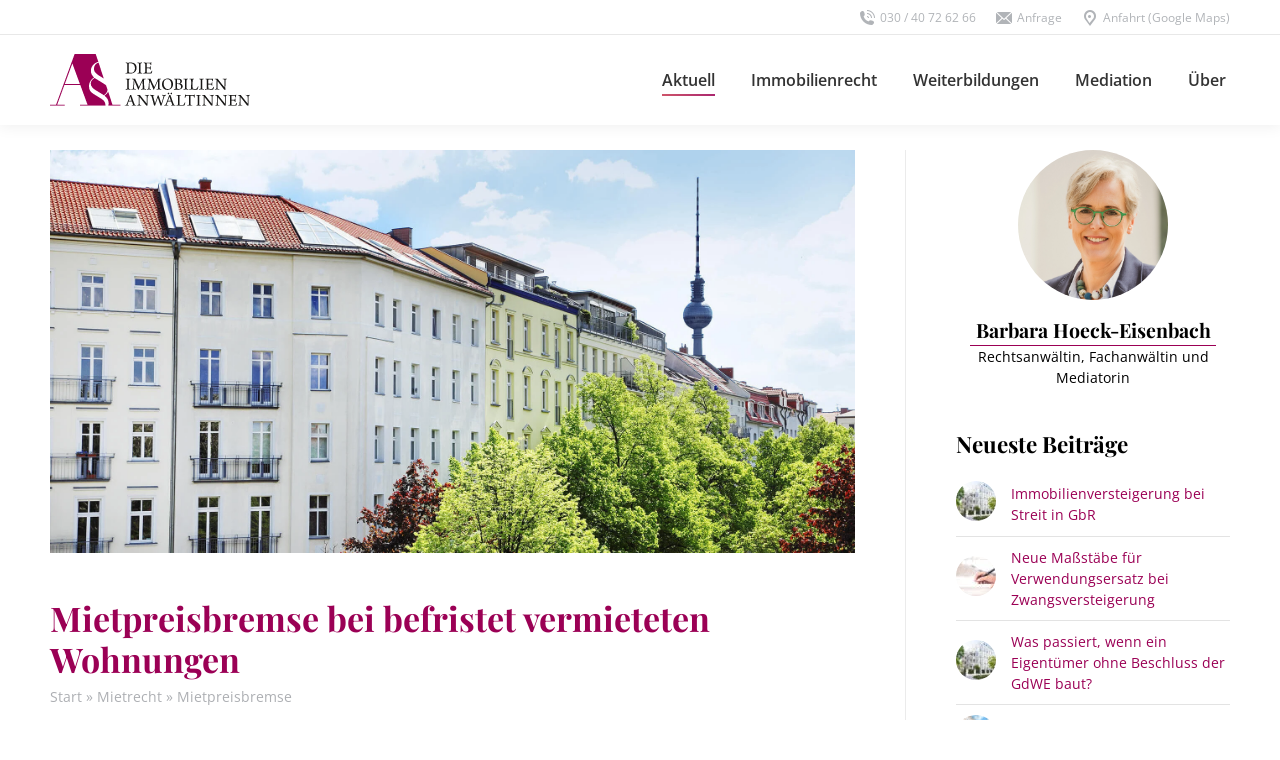

--- FILE ---
content_type: text/html; charset=UTF-8
request_url: https://www.immobilienanwaeltin.de/aktuell/mietpreisbremse-befristeter-mietvertrag/
body_size: 15259
content:
<!DOCTYPE html>
<!--[if !(IE 6) | !(IE 7) | !(IE 8)  ]><!-->
<html lang="de" class="no-js">
<!--<![endif]-->
<head>
<meta charset="UTF-8" />
<meta name="viewport" content="width=device-width, initial-scale=1, maximum-scale=1, user-scalable=0">
<meta name="theme-color" content="#9b0055"/>	<link rel="profile" href="https://gmpg.org/xfn/11" />
<meta name='robots' content='index, follow, max-image-preview:large, max-snippet:-1, max-video-preview:-1' />
<style>img:is([sizes="auto" i], [sizes^="auto," i]) { contain-intrinsic-size: 3000px 1500px }</style>
<meta name="dlm-version" content="5.0.29">
<!-- This site is optimized with the Yoast SEO plugin v25.5 - https://yoast.com/wordpress/plugins/seo/ -->
<title>Mietpreisbremse bei befristet vermieteten Wohnungen | Die Immobilienanwältinnen</title>
<meta name="description" content="Ab wann ist eine Wohnung nicht mehr befristet vermietet? Greift dann die Mietpreisbremse? Wie wird diese berechnet? Ein Urteil des LG Berlin" />
<link rel="canonical" href="https://www.immobilienanwaeltin.de/aktuell/mietpreisbremse-befristeter-mietvertrag/" />
<meta property="og:locale" content="de_DE" />
<meta property="og:type" content="article" />
<meta property="og:title" content="Mietpreisbremse bei befristet vermieteten Wohnungen | Die Immobilienanwältinnen" />
<meta property="og:description" content="Ab wann ist eine Wohnung nicht mehr befristet vermietet? Greift dann die Mietpreisbremse? Wie wird diese berechnet? Ein Urteil des LG Berlin" />
<meta property="og:url" content="https://www.immobilienanwaeltin.de/aktuell/mietpreisbremse-befristeter-mietvertrag/" />
<meta property="og:site_name" content="Die Immobilienanwältinnen" />
<meta property="article:published_time" content="2023-11-28T19:17:34+00:00" />
<meta property="article:modified_time" content="2024-05-07T06:22:24+00:00" />
<meta property="og:image" content="https://www.immobilienanwaeltin.de/wp-content/uploads/Die_Immobilienanwaeltin_Facebook_Bild.jpg" />
<meta property="og:image:width" content="1200" />
<meta property="og:image:height" content="627" />
<meta property="og:image:type" content="image/jpeg" />
<meta name="author" content="Barbara Hoeck-Eisenbach" />
<meta name="twitter:card" content="summary_large_image" />
<meta name="twitter:label1" content="Verfasst von" />
<meta name="twitter:data1" content="Barbara Hoeck-Eisenbach" />
<meta name="twitter:label2" content="Geschätzte Lesezeit" />
<meta name="twitter:data2" content="5 Minuten" />
<script type="application/ld+json" class="yoast-schema-graph">{"@context":"https://schema.org","@graph":[{"@type":"Article","@id":"https://www.immobilienanwaeltin.de/aktuell/mietpreisbremse-befristeter-mietvertrag/#article","isPartOf":{"@id":"https://www.immobilienanwaeltin.de/aktuell/mietpreisbremse-befristeter-mietvertrag/"},"author":{"name":"Barbara Hoeck-Eisenbach","@id":"https://www.immobilienanwaeltin.de/#/schema/person/d944937570b037f88f5691811402cd1f"},"headline":"Mietpreisbremse bei befristet vermieteten Wohnungen","datePublished":"2023-11-28T19:17:34+00:00","dateModified":"2024-05-07T06:22:24+00:00","mainEntityOfPage":{"@id":"https://www.immobilienanwaeltin.de/aktuell/mietpreisbremse-befristeter-mietvertrag/"},"wordCount":1032,"publisher":{"@id":"https://www.immobilienanwaeltin.de/#organization"},"image":{"@id":"https://www.immobilienanwaeltin.de/aktuell/mietpreisbremse-befristeter-mietvertrag/#primaryimage"},"thumbnailUrl":"https://www.immobilienanwaeltin.de/wp-content/uploads/immobilienanwaeltin-recht-hausverwaltungen_adobe_Friedberg.jpg","articleSection":["Mietrecht - Ratgeber und Urteile"],"inLanguage":"de"},{"@type":"WebPage","@id":"https://www.immobilienanwaeltin.de/aktuell/mietpreisbremse-befristeter-mietvertrag/","url":"https://www.immobilienanwaeltin.de/aktuell/mietpreisbremse-befristeter-mietvertrag/","name":"Mietpreisbremse bei befristet vermieteten Wohnungen | Die Immobilienanwältinnen","isPartOf":{"@id":"https://www.immobilienanwaeltin.de/#website"},"primaryImageOfPage":{"@id":"https://www.immobilienanwaeltin.de/aktuell/mietpreisbremse-befristeter-mietvertrag/#primaryimage"},"image":{"@id":"https://www.immobilienanwaeltin.de/aktuell/mietpreisbremse-befristeter-mietvertrag/#primaryimage"},"thumbnailUrl":"https://www.immobilienanwaeltin.de/wp-content/uploads/immobilienanwaeltin-recht-hausverwaltungen_adobe_Friedberg.jpg","datePublished":"2023-11-28T19:17:34+00:00","dateModified":"2024-05-07T06:22:24+00:00","description":"Ab wann ist eine Wohnung nicht mehr befristet vermietet? Greift dann die Mietpreisbremse? Wie wird diese berechnet? Ein Urteil des LG Berlin","breadcrumb":{"@id":"https://www.immobilienanwaeltin.de/aktuell/mietpreisbremse-befristeter-mietvertrag/#breadcrumb"},"inLanguage":"de","potentialAction":[{"@type":"ReadAction","target":["https://www.immobilienanwaeltin.de/aktuell/mietpreisbremse-befristeter-mietvertrag/"]}]},{"@type":"ImageObject","inLanguage":"de","@id":"https://www.immobilienanwaeltin.de/aktuell/mietpreisbremse-befristeter-mietvertrag/#primaryimage","url":"https://www.immobilienanwaeltin.de/wp-content/uploads/immobilienanwaeltin-recht-hausverwaltungen_adobe_Friedberg.jpg","contentUrl":"https://www.immobilienanwaeltin.de/wp-content/uploads/immobilienanwaeltin-recht-hausverwaltungen_adobe_Friedberg.jpg","width":1920,"height":1138,"caption":"Beratung zum Immobilienrecht für Hausverwaltungen durch die Immobilienanwältin (C) Adobe / Friedberg"},{"@type":"BreadcrumbList","@id":"https://www.immobilienanwaeltin.de/aktuell/mietpreisbremse-befristeter-mietvertrag/#breadcrumb","itemListElement":[{"@type":"ListItem","position":1,"name":"Start","item":"https://www.immobilienanwaeltin.de/"},{"@type":"ListItem","position":2,"name":"Mietrecht","item":"https://www.immobilienanwaeltin.de/aktuell/thema/mietrecht/"},{"@type":"ListItem","position":3,"name":"Mietpreisbremse"}]},{"@type":"WebSite","@id":"https://www.immobilienanwaeltin.de/#website","url":"https://www.immobilienanwaeltin.de/","name":"Die Immobilienanwältinnen","description":"","publisher":{"@id":"https://www.immobilienanwaeltin.de/#organization"},"potentialAction":[{"@type":"SearchAction","target":{"@type":"EntryPoint","urlTemplate":"https://www.immobilienanwaeltin.de/?s={search_term_string}"},"query-input":{"@type":"PropertyValueSpecification","valueRequired":true,"valueName":"search_term_string"}}],"inLanguage":"de"},{"@type":"Organization","@id":"https://www.immobilienanwaeltin.de/#organization","name":"Die Immobilienanwältinnen","url":"https://www.immobilienanwaeltin.de/","logo":{"@type":"ImageObject","inLanguage":"de","@id":"https://www.immobilienanwaeltin.de/#/schema/logo/image/","url":"https://www.immobilienanwaeltin.de/wp-content/uploads/immobilienanwaeltinnen-logo.svg","contentUrl":"https://www.immobilienanwaeltin.de/wp-content/uploads/immobilienanwaeltinnen-logo.svg","width":1,"height":1,"caption":"Die Immobilienanwältinnen"},"image":{"@id":"https://www.immobilienanwaeltin.de/#/schema/logo/image/"}},{"@type":"Person","@id":"https://www.immobilienanwaeltin.de/#/schema/person/d944937570b037f88f5691811402cd1f","name":"Barbara Hoeck-Eisenbach"}]}</script>
<!-- / Yoast SEO plugin. -->
<link rel="alternate" type="application/rss+xml" title="Die Immobilienanwältinnen &raquo; Feed" href="https://www.immobilienanwaeltin.de/feed/" />
<link rel="alternate" type="application/rss+xml" title="Die Immobilienanwältinnen &raquo; Kommentar-Feed" href="https://www.immobilienanwaeltin.de/comments/feed/" />
<!-- <link rel='stylesheet' id='wp-block-library-css' href='https://www.immobilienanwaeltin.de/wp-includes/css/dist/block-library/style.min.css?ver=6.8.3' media='all' /> -->
<link rel="stylesheet" type="text/css" href="//www.immobilienanwaeltin.de/wp-content/cache/wpfc-minified/kzvtyiyo/a8k7s.css" media="all"/>
<style id='wp-block-library-theme-inline-css'>
.wp-block-audio :where(figcaption){color:#555;font-size:13px;text-align:center}.is-dark-theme .wp-block-audio :where(figcaption){color:#ffffffa6}.wp-block-audio{margin:0 0 1em}.wp-block-code{border:1px solid #ccc;border-radius:4px;font-family:Menlo,Consolas,monaco,monospace;padding:.8em 1em}.wp-block-embed :where(figcaption){color:#555;font-size:13px;text-align:center}.is-dark-theme .wp-block-embed :where(figcaption){color:#ffffffa6}.wp-block-embed{margin:0 0 1em}.blocks-gallery-caption{color:#555;font-size:13px;text-align:center}.is-dark-theme .blocks-gallery-caption{color:#ffffffa6}:root :where(.wp-block-image figcaption){color:#555;font-size:13px;text-align:center}.is-dark-theme :root :where(.wp-block-image figcaption){color:#ffffffa6}.wp-block-image{margin:0 0 1em}.wp-block-pullquote{border-bottom:4px solid;border-top:4px solid;color:currentColor;margin-bottom:1.75em}.wp-block-pullquote cite,.wp-block-pullquote footer,.wp-block-pullquote__citation{color:currentColor;font-size:.8125em;font-style:normal;text-transform:uppercase}.wp-block-quote{border-left:.25em solid;margin:0 0 1.75em;padding-left:1em}.wp-block-quote cite,.wp-block-quote footer{color:currentColor;font-size:.8125em;font-style:normal;position:relative}.wp-block-quote:where(.has-text-align-right){border-left:none;border-right:.25em solid;padding-left:0;padding-right:1em}.wp-block-quote:where(.has-text-align-center){border:none;padding-left:0}.wp-block-quote.is-large,.wp-block-quote.is-style-large,.wp-block-quote:where(.is-style-plain){border:none}.wp-block-search .wp-block-search__label{font-weight:700}.wp-block-search__button{border:1px solid #ccc;padding:.375em .625em}:where(.wp-block-group.has-background){padding:1.25em 2.375em}.wp-block-separator.has-css-opacity{opacity:.4}.wp-block-separator{border:none;border-bottom:2px solid;margin-left:auto;margin-right:auto}.wp-block-separator.has-alpha-channel-opacity{opacity:1}.wp-block-separator:not(.is-style-wide):not(.is-style-dots){width:100px}.wp-block-separator.has-background:not(.is-style-dots){border-bottom:none;height:1px}.wp-block-separator.has-background:not(.is-style-wide):not(.is-style-dots){height:2px}.wp-block-table{margin:0 0 1em}.wp-block-table td,.wp-block-table th{word-break:normal}.wp-block-table :where(figcaption){color:#555;font-size:13px;text-align:center}.is-dark-theme .wp-block-table :where(figcaption){color:#ffffffa6}.wp-block-video :where(figcaption){color:#555;font-size:13px;text-align:center}.is-dark-theme .wp-block-video :where(figcaption){color:#ffffffa6}.wp-block-video{margin:0 0 1em}:root :where(.wp-block-template-part.has-background){margin-bottom:0;margin-top:0;padding:1.25em 2.375em}
</style>
<style id='classic-theme-styles-inline-css'>
/*! This file is auto-generated */
.wp-block-button__link{color:#fff;background-color:#32373c;border-radius:9999px;box-shadow:none;text-decoration:none;padding:calc(.667em + 2px) calc(1.333em + 2px);font-size:1.125em}.wp-block-file__button{background:#32373c;color:#fff;text-decoration:none}
</style>
<style id='global-styles-inline-css'>
:root{--wp--preset--aspect-ratio--square: 1;--wp--preset--aspect-ratio--4-3: 4/3;--wp--preset--aspect-ratio--3-4: 3/4;--wp--preset--aspect-ratio--3-2: 3/2;--wp--preset--aspect-ratio--2-3: 2/3;--wp--preset--aspect-ratio--16-9: 16/9;--wp--preset--aspect-ratio--9-16: 9/16;--wp--preset--color--black: #000000;--wp--preset--color--cyan-bluish-gray: #abb8c3;--wp--preset--color--white: #FFF;--wp--preset--color--pale-pink: #f78da7;--wp--preset--color--vivid-red: #cf2e2e;--wp--preset--color--luminous-vivid-orange: #ff6900;--wp--preset--color--luminous-vivid-amber: #fcb900;--wp--preset--color--light-green-cyan: #7bdcb5;--wp--preset--color--vivid-green-cyan: #00d084;--wp--preset--color--pale-cyan-blue: #8ed1fc;--wp--preset--color--vivid-cyan-blue: #0693e3;--wp--preset--color--vivid-purple: #9b51e0;--wp--preset--color--accent: #9b0055;--wp--preset--color--dark-gray: #111;--wp--preset--color--light-gray: #767676;--wp--preset--gradient--vivid-cyan-blue-to-vivid-purple: linear-gradient(135deg,rgba(6,147,227,1) 0%,rgb(155,81,224) 100%);--wp--preset--gradient--light-green-cyan-to-vivid-green-cyan: linear-gradient(135deg,rgb(122,220,180) 0%,rgb(0,208,130) 100%);--wp--preset--gradient--luminous-vivid-amber-to-luminous-vivid-orange: linear-gradient(135deg,rgba(252,185,0,1) 0%,rgba(255,105,0,1) 100%);--wp--preset--gradient--luminous-vivid-orange-to-vivid-red: linear-gradient(135deg,rgba(255,105,0,1) 0%,rgb(207,46,46) 100%);--wp--preset--gradient--very-light-gray-to-cyan-bluish-gray: linear-gradient(135deg,rgb(238,238,238) 0%,rgb(169,184,195) 100%);--wp--preset--gradient--cool-to-warm-spectrum: linear-gradient(135deg,rgb(74,234,220) 0%,rgb(151,120,209) 20%,rgb(207,42,186) 40%,rgb(238,44,130) 60%,rgb(251,105,98) 80%,rgb(254,248,76) 100%);--wp--preset--gradient--blush-light-purple: linear-gradient(135deg,rgb(255,206,236) 0%,rgb(152,150,240) 100%);--wp--preset--gradient--blush-bordeaux: linear-gradient(135deg,rgb(254,205,165) 0%,rgb(254,45,45) 50%,rgb(107,0,62) 100%);--wp--preset--gradient--luminous-dusk: linear-gradient(135deg,rgb(255,203,112) 0%,rgb(199,81,192) 50%,rgb(65,88,208) 100%);--wp--preset--gradient--pale-ocean: linear-gradient(135deg,rgb(255,245,203) 0%,rgb(182,227,212) 50%,rgb(51,167,181) 100%);--wp--preset--gradient--electric-grass: linear-gradient(135deg,rgb(202,248,128) 0%,rgb(113,206,126) 100%);--wp--preset--gradient--midnight: linear-gradient(135deg,rgb(2,3,129) 0%,rgb(40,116,252) 100%);--wp--preset--font-size--small: 13px;--wp--preset--font-size--medium: 20px;--wp--preset--font-size--large: 36px;--wp--preset--font-size--x-large: 42px;--wp--preset--spacing--20: 0.44rem;--wp--preset--spacing--30: 0.67rem;--wp--preset--spacing--40: 1rem;--wp--preset--spacing--50: 1.5rem;--wp--preset--spacing--60: 2.25rem;--wp--preset--spacing--70: 3.38rem;--wp--preset--spacing--80: 5.06rem;--wp--preset--shadow--natural: 6px 6px 9px rgba(0, 0, 0, 0.2);--wp--preset--shadow--deep: 12px 12px 50px rgba(0, 0, 0, 0.4);--wp--preset--shadow--sharp: 6px 6px 0px rgba(0, 0, 0, 0.2);--wp--preset--shadow--outlined: 6px 6px 0px -3px rgba(255, 255, 255, 1), 6px 6px rgba(0, 0, 0, 1);--wp--preset--shadow--crisp: 6px 6px 0px rgba(0, 0, 0, 1);}:where(.is-layout-flex){gap: 0.5em;}:where(.is-layout-grid){gap: 0.5em;}body .is-layout-flex{display: flex;}.is-layout-flex{flex-wrap: wrap;align-items: center;}.is-layout-flex > :is(*, div){margin: 0;}body .is-layout-grid{display: grid;}.is-layout-grid > :is(*, div){margin: 0;}:where(.wp-block-columns.is-layout-flex){gap: 2em;}:where(.wp-block-columns.is-layout-grid){gap: 2em;}:where(.wp-block-post-template.is-layout-flex){gap: 1.25em;}:where(.wp-block-post-template.is-layout-grid){gap: 1.25em;}.has-black-color{color: var(--wp--preset--color--black) !important;}.has-cyan-bluish-gray-color{color: var(--wp--preset--color--cyan-bluish-gray) !important;}.has-white-color{color: var(--wp--preset--color--white) !important;}.has-pale-pink-color{color: var(--wp--preset--color--pale-pink) !important;}.has-vivid-red-color{color: var(--wp--preset--color--vivid-red) !important;}.has-luminous-vivid-orange-color{color: var(--wp--preset--color--luminous-vivid-orange) !important;}.has-luminous-vivid-amber-color{color: var(--wp--preset--color--luminous-vivid-amber) !important;}.has-light-green-cyan-color{color: var(--wp--preset--color--light-green-cyan) !important;}.has-vivid-green-cyan-color{color: var(--wp--preset--color--vivid-green-cyan) !important;}.has-pale-cyan-blue-color{color: var(--wp--preset--color--pale-cyan-blue) !important;}.has-vivid-cyan-blue-color{color: var(--wp--preset--color--vivid-cyan-blue) !important;}.has-vivid-purple-color{color: var(--wp--preset--color--vivid-purple) !important;}.has-black-background-color{background-color: var(--wp--preset--color--black) !important;}.has-cyan-bluish-gray-background-color{background-color: var(--wp--preset--color--cyan-bluish-gray) !important;}.has-white-background-color{background-color: var(--wp--preset--color--white) !important;}.has-pale-pink-background-color{background-color: var(--wp--preset--color--pale-pink) !important;}.has-vivid-red-background-color{background-color: var(--wp--preset--color--vivid-red) !important;}.has-luminous-vivid-orange-background-color{background-color: var(--wp--preset--color--luminous-vivid-orange) !important;}.has-luminous-vivid-amber-background-color{background-color: var(--wp--preset--color--luminous-vivid-amber) !important;}.has-light-green-cyan-background-color{background-color: var(--wp--preset--color--light-green-cyan) !important;}.has-vivid-green-cyan-background-color{background-color: var(--wp--preset--color--vivid-green-cyan) !important;}.has-pale-cyan-blue-background-color{background-color: var(--wp--preset--color--pale-cyan-blue) !important;}.has-vivid-cyan-blue-background-color{background-color: var(--wp--preset--color--vivid-cyan-blue) !important;}.has-vivid-purple-background-color{background-color: var(--wp--preset--color--vivid-purple) !important;}.has-black-border-color{border-color: var(--wp--preset--color--black) !important;}.has-cyan-bluish-gray-border-color{border-color: var(--wp--preset--color--cyan-bluish-gray) !important;}.has-white-border-color{border-color: var(--wp--preset--color--white) !important;}.has-pale-pink-border-color{border-color: var(--wp--preset--color--pale-pink) !important;}.has-vivid-red-border-color{border-color: var(--wp--preset--color--vivid-red) !important;}.has-luminous-vivid-orange-border-color{border-color: var(--wp--preset--color--luminous-vivid-orange) !important;}.has-luminous-vivid-amber-border-color{border-color: var(--wp--preset--color--luminous-vivid-amber) !important;}.has-light-green-cyan-border-color{border-color: var(--wp--preset--color--light-green-cyan) !important;}.has-vivid-green-cyan-border-color{border-color: var(--wp--preset--color--vivid-green-cyan) !important;}.has-pale-cyan-blue-border-color{border-color: var(--wp--preset--color--pale-cyan-blue) !important;}.has-vivid-cyan-blue-border-color{border-color: var(--wp--preset--color--vivid-cyan-blue) !important;}.has-vivid-purple-border-color{border-color: var(--wp--preset--color--vivid-purple) !important;}.has-vivid-cyan-blue-to-vivid-purple-gradient-background{background: var(--wp--preset--gradient--vivid-cyan-blue-to-vivid-purple) !important;}.has-light-green-cyan-to-vivid-green-cyan-gradient-background{background: var(--wp--preset--gradient--light-green-cyan-to-vivid-green-cyan) !important;}.has-luminous-vivid-amber-to-luminous-vivid-orange-gradient-background{background: var(--wp--preset--gradient--luminous-vivid-amber-to-luminous-vivid-orange) !important;}.has-luminous-vivid-orange-to-vivid-red-gradient-background{background: var(--wp--preset--gradient--luminous-vivid-orange-to-vivid-red) !important;}.has-very-light-gray-to-cyan-bluish-gray-gradient-background{background: var(--wp--preset--gradient--very-light-gray-to-cyan-bluish-gray) !important;}.has-cool-to-warm-spectrum-gradient-background{background: var(--wp--preset--gradient--cool-to-warm-spectrum) !important;}.has-blush-light-purple-gradient-background{background: var(--wp--preset--gradient--blush-light-purple) !important;}.has-blush-bordeaux-gradient-background{background: var(--wp--preset--gradient--blush-bordeaux) !important;}.has-luminous-dusk-gradient-background{background: var(--wp--preset--gradient--luminous-dusk) !important;}.has-pale-ocean-gradient-background{background: var(--wp--preset--gradient--pale-ocean) !important;}.has-electric-grass-gradient-background{background: var(--wp--preset--gradient--electric-grass) !important;}.has-midnight-gradient-background{background: var(--wp--preset--gradient--midnight) !important;}.has-small-font-size{font-size: var(--wp--preset--font-size--small) !important;}.has-medium-font-size{font-size: var(--wp--preset--font-size--medium) !important;}.has-large-font-size{font-size: var(--wp--preset--font-size--large) !important;}.has-x-large-font-size{font-size: var(--wp--preset--font-size--x-large) !important;}
:where(.wp-block-post-template.is-layout-flex){gap: 1.25em;}:where(.wp-block-post-template.is-layout-grid){gap: 1.25em;}
:where(.wp-block-columns.is-layout-flex){gap: 2em;}:where(.wp-block-columns.is-layout-grid){gap: 2em;}
:root :where(.wp-block-pullquote){font-size: 1.5em;line-height: 1.6;}
</style>
<!-- <link rel='stylesheet' id='contact-form-7-css' href='https://www.immobilienanwaeltin.de/wp-content/plugins/contact-form-7/includes/css/styles.css?ver=6.1' media='all' /> -->
<!-- <link rel='stylesheet' id='the7-font-css' href='https://www.immobilienanwaeltin.de/wp-content/themes/dt-the7/fonts/icomoon-the7-font/icomoon-the7-font.min.css?ver=12.6.0' media='all' /> -->
<!-- <link rel='stylesheet' id='the7-Immo-css' href='https://www.immobilienanwaeltin.de/wp-content/uploads/smile_fonts/Immo/Immo.css?ver=6.8.3' media='all' /> -->
<!-- <link rel='stylesheet' id='js_composer_front-css' href='https://www.immobilienanwaeltin.de/wp-content/plugins/js_composer/assets/css/js_composer.min.css?ver=8.5' media='all' /> -->
<!-- <link rel='stylesheet' id='dt-main-css' href='https://www.immobilienanwaeltin.de/wp-content/themes/dt-the7/css/main.min.css?ver=12.6.0' media='all' /> -->
<!-- <link rel='stylesheet' id='the7-custom-scrollbar-css' href='https://www.immobilienanwaeltin.de/wp-content/themes/dt-the7/lib/custom-scrollbar/custom-scrollbar.min.css?ver=12.6.0' media='all' /> -->
<!-- <link rel='stylesheet' id='the7-wpbakery-css' href='https://www.immobilienanwaeltin.de/wp-content/themes/dt-the7/css/wpbakery.min.css?ver=12.6.0' media='all' /> -->
<!-- <link rel='stylesheet' id='the7-css-vars-css' href='https://www.immobilienanwaeltin.de/wp-content/uploads/the7-css/css-vars.css?ver=95ed6d59c6f4' media='all' /> -->
<!-- <link rel='stylesheet' id='dt-custom-css' href='https://www.immobilienanwaeltin.de/wp-content/uploads/the7-css/custom.css?ver=95ed6d59c6f4' media='all' /> -->
<!-- <link rel='stylesheet' id='dt-media-css' href='https://www.immobilienanwaeltin.de/wp-content/uploads/the7-css/media.css?ver=95ed6d59c6f4' media='all' /> -->
<!-- <link rel='stylesheet' id='the7-mega-menu-css' href='https://www.immobilienanwaeltin.de/wp-content/uploads/the7-css/mega-menu.css?ver=95ed6d59c6f4' media='all' /> -->
<!-- <link rel='stylesheet' id='style-css' href='https://www.immobilienanwaeltin.de/wp-content/themes/dt-the7-child/style.css?ver=12.6.0' media='all' /> -->
<!-- <link rel='stylesheet' id='ultimate-vc-addons-style-css' href='https://www.immobilienanwaeltin.de/wp-content/plugins/Ultimate_VC_Addons/assets/min-css/style.min.css?ver=3.21.1' media='all' /> -->
<link rel="stylesheet" type="text/css" href="//www.immobilienanwaeltin.de/wp-content/cache/wpfc-minified/lpnu4zc6/a8k7s.css" media="all"/>
<script src='//www.immobilienanwaeltin.de/wp-content/cache/wpfc-minified/fqh6kvtn/a8k7s.js' type="text/javascript"></script>
<!-- <script src="https://www.immobilienanwaeltin.de/wp-includes/js/jquery/jquery.min.js?ver=3.7.1" id="jquery-core-js"></script> -->
<!-- <script src="https://www.immobilienanwaeltin.de/wp-includes/js/jquery/jquery-migrate.min.js?ver=3.4.1" id="jquery-migrate-js"></script> -->
<script id="dt-above-fold-js-extra">
var dtLocal = {"themeUrl":"https:\/\/www.immobilienanwaeltin.de\/wp-content\/themes\/dt-the7","passText":"Um diesen gesch\u00fctzten Eintrag anzusehen, geben Sie bitte das Passwort ein:","moreButtonText":{"loading":"Lade...","loadMore":"Mehr laden"},"postID":"1085","ajaxurl":"https:\/\/www.immobilienanwaeltin.de\/wp-admin\/admin-ajax.php","REST":{"baseUrl":"https:\/\/www.immobilienanwaeltin.de\/wp-json\/the7\/v1","endpoints":{"sendMail":"\/send-mail"}},"contactMessages":{"required":"One or more fields have an error. Please check and try again.","terms":"Please accept the privacy policy.","fillTheCaptchaError":"Please, fill the captcha."},"captchaSiteKey":"","ajaxNonce":"a73468a1b0","pageData":"","themeSettings":{"smoothScroll":"off","lazyLoading":false,"desktopHeader":{"height":90},"ToggleCaptionEnabled":"disabled","ToggleCaption":"Navigation","floatingHeader":{"showAfter":94,"showMenu":true,"height":60,"logo":{"showLogo":true,"html":"<img class=\"\" src=\"https:\/\/www.immobilienanwaeltin.de\/wp-content\/uploads\/immobilienanwaeltinnen-logo.svg\"  sizes=\"0px\" alt=\"Die Immobilienanw\u00e4ltinnen\" \/>","url":"https:\/\/www.immobilienanwaeltin.de\/"}},"topLine":{"floatingTopLine":{"logo":{"showLogo":false,"html":""}}},"mobileHeader":{"firstSwitchPoint":1180,"secondSwitchPoint":778,"firstSwitchPointHeight":50,"secondSwitchPointHeight":50,"mobileToggleCaptionEnabled":"disabled","mobileToggleCaption":"Menu"},"stickyMobileHeaderFirstSwitch":{"logo":{"html":"<img class=\"\" src=\"https:\/\/www.immobilienanwaeltin.de\/wp-content\/uploads\/immobilienanwaeltinnen-logo.svg\"  sizes=\"0px\" alt=\"Die Immobilienanw\u00e4ltinnen\" \/>"}},"stickyMobileHeaderSecondSwitch":{"logo":{"html":"<img class=\"\" src=\"https:\/\/www.immobilienanwaeltin.de\/wp-content\/uploads\/immobilienanwaeltinnen-logo.svg\"  sizes=\"0px\" alt=\"Die Immobilienanw\u00e4ltinnen\" \/>"}},"sidebar":{"switchPoint":992},"boxedWidth":"1280px"},"VCMobileScreenWidth":"768"};
var dtShare = {"shareButtonText":{"facebook":"Share on Facebook","twitter":"Share on X","pinterest":"Pin it","linkedin":"Share on Linkedin","whatsapp":"Share on Whatsapp"},"overlayOpacity":"85"};
</script>
<script src='//www.immobilienanwaeltin.de/wp-content/cache/wpfc-minified/8izfpel8/aadr7.js' type="text/javascript"></script>
<!-- <script src="https://www.immobilienanwaeltin.de/wp-content/themes/dt-the7/js/above-the-fold.min.js?ver=12.6.0" id="dt-above-fold-js"></script> -->
<!-- <script src="https://www.immobilienanwaeltin.de/wp-content/plugins/Ultimate_VC_Addons/assets/min-js/ultimate-params.min.js?ver=3.21.1" id="ultimate-vc-addons-params-js"></script> -->
<script></script><link rel="https://api.w.org/" href="https://www.immobilienanwaeltin.de/wp-json/" /><link rel="alternate" title="JSON" type="application/json" href="https://www.immobilienanwaeltin.de/wp-json/wp/v2/posts/1085" /><meta name="generator" content="WordPress 6.8.3" />
<link rel="alternate" title="oEmbed (JSON)" type="application/json+oembed" href="https://www.immobilienanwaeltin.de/wp-json/oembed/1.0/embed?url=https%3A%2F%2Fwww.immobilienanwaeltin.de%2Faktuell%2Fmietpreisbremse-befristeter-mietvertrag%2F" />
<link rel="alternate" title="oEmbed (XML)" type="text/xml+oembed" href="https://www.immobilienanwaeltin.de/wp-json/oembed/1.0/embed?url=https%3A%2F%2Fwww.immobilienanwaeltin.de%2Faktuell%2Fmietpreisbremse-befristeter-mietvertrag%2F&#038;format=xml" />
<meta name="generator" content="Powered by WPBakery Page Builder - drag and drop page builder for WordPress."/>
<link rel="icon" href="https://www.immobilienanwaeltin.de/wp-content/uploads/2016/12/favi.jpg" type="image/jpeg" sizes="16x16"/><link rel="icon" href="https://www.immobilienanwaeltin.de/wp-content/uploads/2016/12/favi.jpg" type="image/jpeg" sizes="32x32"/><link rel="apple-touch-icon" href="https://www.immobilienanwaeltin.de/wp-content/uploads/2016/12/favi.jpg"><link rel="apple-touch-icon" sizes="76x76" href="https://www.immobilienanwaeltin.de/wp-content/uploads/2016/12/favi.jpg"><link rel="apple-touch-icon" sizes="120x120" href="https://www.immobilienanwaeltin.de/wp-content/uploads/2016/12/favi.jpg"><link rel="apple-touch-icon" sizes="152x152" href="https://www.immobilienanwaeltin.de/wp-content/uploads/2016/12/favi.jpg"><style type="text/css" data-type="vc_shortcodes-default-css">.vc_do_btn{margin-bottom:22px;}</style><style type="text/css" data-type="vc_shortcodes-custom-css">.vc_custom_1482933218852{padding-top: 50px !important;}.vc_custom_1701199037636{margin-bottom: 0px !important;padding-bottom: 0px !important;}</style><noscript><style> .wpb_animate_when_almost_visible { opacity: 1; }</style></noscript><style id='the7-custom-inline-css' type='text/css'>
.sub-nav .menu-item i.fa,
.sub-nav .menu-item i.fas,
.sub-nav .menu-item i.far,
.sub-nav .menu-item i.fab {
text-align: center;
width: 1.25em;
}
</style>
</head>
<body id="the7-body" class="wp-singular post-template-default single single-post postid-1085 single-format-standard wp-embed-responsive wp-theme-dt-the7 wp-child-theme-dt-the7-child no-comments dt-responsive-on right-mobile-menu-close-icon ouside-menu-close-icon mobile-hamburger-close-bg-enable mobile-hamburger-close-bg-hover-enable  fade-medium-mobile-menu-close-icon fade-medium-menu-close-icon accent-gradient srcset-enabled btn-flat custom-btn-color custom-btn-hover-color shadow-element-decoration phantom-sticky phantom-shadow-decoration phantom-main-logo-on floating-mobile-menu-icon top-header first-switch-logo-left first-switch-menu-right second-switch-logo-left second-switch-menu-right right-mobile-menu no-avatars popup-message-style the7-ver-12.6.0 wpb-js-composer js-comp-ver-8.5 vc_responsive">
<!-- The7 12.6.0 -->
<div id="page" >
<a class="skip-link screen-reader-text" href="#content">Zum Inhalt springen</a>
<div class="masthead inline-header right widgets full-height shadow-decoration shadow-mobile-header-decoration small-mobile-menu-icon dt-parent-menu-clickable show-sub-menu-on-hover"  role="banner">
<div class="top-bar full-width-line top-bar-line-hide">
<div class="top-bar-bg" ></div>
<div class="mini-widgets left-widgets"></div><div class="right-widgets mini-widgets"><a href="tel:+493040726266" class="mini-contacts phone show-on-desktop in-menu-first-switch in-menu-second-switch"><i class="fa-fw icomoon-the7-font-the7-phone-06"></i>030 / 40 72 62 66</a><a href="/ueber/kontakt/" class="mini-contacts email show-on-desktop in-menu-first-switch in-menu-second-switch"><i class="fa-fw icomoon-the7-font-the7-mail-05"></i>Anfrage</a><a href="https://goo.gl/maps/M4AuwTc3j3o" class="mini-contacts multipurpose_1 show-on-desktop in-menu-first-switch in-menu-second-switch"><i class="fa-fw icomoon-the7-font-the7-map-04"></i>Anfahrt (Google Maps)</a></div></div>
<header class="header-bar">
<div class="branding">
<div id="site-title" class="assistive-text">Die Immobilienanwältinnen</div>
<div id="site-description" class="assistive-text"></div>
<a class="same-logo" href="https://www.immobilienanwaeltin.de/"><img class="" src="https://www.immobilienanwaeltin.de/wp-content/uploads/immobilienanwaeltinnen-logo.svg"  sizes="0px" alt="Die Immobilienanwältinnen" /></a></div>
<ul id="primary-menu" class="main-nav underline-decoration from-centre-line outside-item-remove-margin"><li class="menu-item menu-item-type-post_type menu-item-object-page menu-item-has-children menu-item-57 first has-children depth-0"><a href='https://www.immobilienanwaeltin.de/aktuell/' data-level='1'><span class="menu-item-text"><span class="menu-text">Aktuell</span></span></a><ul class="sub-nav gradient-hover hover-style-bg level-arrows-on"><li class="menu-item menu-item-type-taxonomy menu-item-object-category menu-item-645 first depth-1"><a href='https://www.immobilienanwaeltin.de/aktuell/thema/wohnungseigentumsrecht/' data-level='2'><span class="menu-item-text"><span class="menu-text">Wohnungseigentumsrecht</span><span class="subtitle-text">Für Käufer und Besitzer</span></span></a></li> <li class="menu-item menu-item-type-taxonomy menu-item-object-category current-post-ancestor current-menu-parent current-post-parent menu-item-646 act depth-1"><a href='https://www.immobilienanwaeltin.de/aktuell/thema/mietrecht/' data-level='2'><span class="menu-item-text"><span class="menu-text">Mietrecht</span><span class="subtitle-text">Für Vermieter und Verwaltungen</span></span></a></li> <li class="menu-item menu-item-type-post_type menu-item-object-page menu-item-474 depth-1"><a href='https://www.immobilienanwaeltin.de/downloads/' data-level='2'><span class="menu-item-text"><span class="menu-text">Downloads</span><span class="subtitle-text">Vorlagen &#038; Muster</span></span></a></li> </ul></li> <li class="menu-item menu-item-type-post_type menu-item-object-page menu-item-has-children menu-item-61 has-children depth-0"><a href='https://www.immobilienanwaeltin.de/recht/' data-level='1'><span class="menu-item-text"><span class="menu-text">Immobilienrecht</span></span></a><ul class="sub-nav gradient-hover hover-style-bg level-arrows-on"><li class="menu-item menu-item-type-post_type menu-item-object-page menu-item-63 first depth-1"><a href='https://www.immobilienanwaeltin.de/recht/kaeufer/' data-level='2'><span class="menu-item-text"><span class="menu-text">Für Käufer</span></span></a></li> <li class="menu-item menu-item-type-post_type menu-item-object-page menu-item-62 depth-1"><a href='https://www.immobilienanwaeltin.de/recht/eigentuemer/' data-level='2'><span class="menu-item-text"><span class="menu-text">Für Eigentümer</span></span></a></li> <li class="menu-item menu-item-type-post_type menu-item-object-page menu-item-64 depth-1"><a href='https://www.immobilienanwaeltin.de/recht/vermieter/' data-level='2'><span class="menu-item-text"><span class="menu-text">Für Vermieter</span></span></a></li> <li class="menu-item menu-item-type-post_type menu-item-object-page menu-item-65 depth-1"><a href='https://www.immobilienanwaeltin.de/recht/verwaltung/' data-level='2'><span class="menu-item-text"><span class="menu-text">Für Hausverwaltungen</span></span></a></li> </ul></li> <li class="menu-item menu-item-type-post_type menu-item-object-page menu-item-602 depth-0"><a href='https://www.immobilienanwaeltin.de/weiterbildungen/' data-level='1'><span class="menu-item-text"><span class="menu-text">Weiterbildungen</span></span></a></li> <li class="menu-item menu-item-type-post_type menu-item-object-page menu-item-66 depth-0"><a href='https://www.immobilienanwaeltin.de/mediation/' data-level='1'><span class="menu-item-text"><span class="menu-text">Mediation</span></span></a></li> <li class="menu-item menu-item-type-custom menu-item-object-custom menu-item-has-children menu-item-1112 last has-children depth-0"><a data-level='1'><span class="menu-item-text"><span class="menu-text">Über</span></span></a><ul class="sub-nav gradient-hover hover-style-bg level-arrows-on"><li class="menu-item menu-item-type-post_type menu-item-object-page menu-item-58 first depth-1"><a href='https://www.immobilienanwaeltin.de/barbara-hoeck-eisenbach/' data-level='2'><span class="menu-item-text"><span class="menu-text">Barbara Hoeck-Eisenbach</span></span></a></li> <li class="menu-item menu-item-type-post_type menu-item-object-page menu-item-1178 depth-1"><a href='https://www.immobilienanwaeltin.de/angelique-semmler/' data-level='2'><span class="menu-item-text"><span class="menu-text">Angélique Semmler</span></span></a></li> <li class="menu-item menu-item-type-post_type menu-item-object-page menu-item-60 depth-1"><a href='https://www.immobilienanwaeltin.de/kosten/' data-level='2'><span class="menu-item-text"><span class="menu-text">Kosten der Rechtsvertretung</span></span></a></li> <li class="menu-item menu-item-type-post_type menu-item-object-page menu-item-70 depth-1"><a href='https://www.immobilienanwaeltin.de/kontakt/' data-level='2'><span class="menu-item-text"><span class="menu-text">Kontakt</span></span></a></li> </ul></li> </ul>
</header>
</div>
<div role="navigation" aria-label="Main Menu" class="dt-mobile-header mobile-menu-show-divider">
<div class="dt-close-mobile-menu-icon" aria-label="Close" role="button" tabindex="0"><div class="close-line-wrap"><span class="close-line"></span><span class="close-line"></span><span class="close-line"></span></div></div>	<ul id="mobile-menu" class="mobile-main-nav">
<li class="menu-item menu-item-type-post_type menu-item-object-page menu-item-has-children menu-item-57 first has-children depth-0"><a href='https://www.immobilienanwaeltin.de/aktuell/' data-level='1'><span class="menu-item-text"><span class="menu-text">Aktuell</span></span></a><ul class="sub-nav gradient-hover hover-style-bg level-arrows-on"><li class="menu-item menu-item-type-taxonomy menu-item-object-category menu-item-645 first depth-1"><a href='https://www.immobilienanwaeltin.de/aktuell/thema/wohnungseigentumsrecht/' data-level='2'><span class="menu-item-text"><span class="menu-text">Wohnungseigentumsrecht</span><span class="subtitle-text">Für Käufer und Besitzer</span></span></a></li> <li class="menu-item menu-item-type-taxonomy menu-item-object-category current-post-ancestor current-menu-parent current-post-parent menu-item-646 act depth-1"><a href='https://www.immobilienanwaeltin.de/aktuell/thema/mietrecht/' data-level='2'><span class="menu-item-text"><span class="menu-text">Mietrecht</span><span class="subtitle-text">Für Vermieter und Verwaltungen</span></span></a></li> <li class="menu-item menu-item-type-post_type menu-item-object-page menu-item-474 depth-1"><a href='https://www.immobilienanwaeltin.de/downloads/' data-level='2'><span class="menu-item-text"><span class="menu-text">Downloads</span><span class="subtitle-text">Vorlagen &#038; Muster</span></span></a></li> </ul></li> <li class="menu-item menu-item-type-post_type menu-item-object-page menu-item-has-children menu-item-61 has-children depth-0"><a href='https://www.immobilienanwaeltin.de/recht/' data-level='1'><span class="menu-item-text"><span class="menu-text">Immobilienrecht</span></span></a><ul class="sub-nav gradient-hover hover-style-bg level-arrows-on"><li class="menu-item menu-item-type-post_type menu-item-object-page menu-item-63 first depth-1"><a href='https://www.immobilienanwaeltin.de/recht/kaeufer/' data-level='2'><span class="menu-item-text"><span class="menu-text">Für Käufer</span></span></a></li> <li class="menu-item menu-item-type-post_type menu-item-object-page menu-item-62 depth-1"><a href='https://www.immobilienanwaeltin.de/recht/eigentuemer/' data-level='2'><span class="menu-item-text"><span class="menu-text">Für Eigentümer</span></span></a></li> <li class="menu-item menu-item-type-post_type menu-item-object-page menu-item-64 depth-1"><a href='https://www.immobilienanwaeltin.de/recht/vermieter/' data-level='2'><span class="menu-item-text"><span class="menu-text">Für Vermieter</span></span></a></li> <li class="menu-item menu-item-type-post_type menu-item-object-page menu-item-65 depth-1"><a href='https://www.immobilienanwaeltin.de/recht/verwaltung/' data-level='2'><span class="menu-item-text"><span class="menu-text">Für Hausverwaltungen</span></span></a></li> </ul></li> <li class="menu-item menu-item-type-post_type menu-item-object-page menu-item-602 depth-0"><a href='https://www.immobilienanwaeltin.de/weiterbildungen/' data-level='1'><span class="menu-item-text"><span class="menu-text">Weiterbildungen</span></span></a></li> <li class="menu-item menu-item-type-post_type menu-item-object-page menu-item-66 depth-0"><a href='https://www.immobilienanwaeltin.de/mediation/' data-level='1'><span class="menu-item-text"><span class="menu-text">Mediation</span></span></a></li> <li class="menu-item menu-item-type-custom menu-item-object-custom menu-item-has-children menu-item-1112 last has-children depth-0"><a data-level='1'><span class="menu-item-text"><span class="menu-text">Über</span></span></a><ul class="sub-nav gradient-hover hover-style-bg level-arrows-on"><li class="menu-item menu-item-type-post_type menu-item-object-page menu-item-58 first depth-1"><a href='https://www.immobilienanwaeltin.de/barbara-hoeck-eisenbach/' data-level='2'><span class="menu-item-text"><span class="menu-text">Barbara Hoeck-Eisenbach</span></span></a></li> <li class="menu-item menu-item-type-post_type menu-item-object-page menu-item-1178 depth-1"><a href='https://www.immobilienanwaeltin.de/angelique-semmler/' data-level='2'><span class="menu-item-text"><span class="menu-text">Angélique Semmler</span></span></a></li> <li class="menu-item menu-item-type-post_type menu-item-object-page menu-item-60 depth-1"><a href='https://www.immobilienanwaeltin.de/kosten/' data-level='2'><span class="menu-item-text"><span class="menu-text">Kosten der Rechtsvertretung</span></span></a></li> <li class="menu-item menu-item-type-post_type menu-item-object-page menu-item-70 depth-1"><a href='https://www.immobilienanwaeltin.de/kontakt/' data-level='2'><span class="menu-item-text"><span class="menu-text">Kontakt</span></span></a></li> </ul></li> 	</ul>
<div class='mobile-mini-widgets-in-menu'></div>
</div>
<div id="main" class="sidebar-right sidebar-divider-vertical">
<div class="main-gradient"></div>
<div class="wf-wrap">
<div class="wf-container-main">
<div id="content" class="content" role="main">
<article id="post-1085" class="single-postlike post-1085 post type-post status-publish format-standard has-post-thumbnail category-mietrecht category-2 description-off">
<div class="post-thumbnail"><img class="preload-me aspect" src="https://www.immobilienanwaeltin.de/wp-content/uploads/immobilienanwaeltin-recht-hausverwaltungen_adobe_Friedberg-1920x960.jpg" srcset="https://www.immobilienanwaeltin.de/wp-content/uploads/immobilienanwaeltin-recht-hausverwaltungen_adobe_Friedberg-1920x960.jpg 1920w" style="--ratio: 1920 / 960" sizes="(max-width: 1920px) 100vw, 1920px" width="1920" height="960"  title="Beratung zum Immobilienrecht für Hausverwaltungen durch die Immobilienanwältin (C) Adobe / Friedberg" alt="Beratung zum Immobilienrecht für Hausverwaltungen durch die Immobilienanwältin (C) Adobe / Friedberg" /></div><div class="page-title kl-title-wrap"><h1 class="entry-title">Mietpreisbremse bei befristet vermieteten Wohnungen</h1><div class="page-title-breadcrumbs"><div class="wf-td"><div class="breadcrumbs text-normal" id="breadcrumbs"><span><span><a href="https://www.immobilienanwaeltin.de/">Start</a></span> » <span><a href="https://www.immobilienanwaeltin.de/aktuell/thema/mietrecht/">Mietrecht</a></span> » <span class="breadcrumb_last" aria-current="page">Mietpreisbremse</span></span></div></div></div></div><div class="entry-content"><div class="wpb-content-wrapper"><div class="vc_row wpb_row vc_row-fluid"><div class="wpb_column vc_column_container vc_col-sm-12"><div class="vc_column-inner"><div class="wpb_wrapper">
<div class="wpb_text_column wpb_content_element  vc_custom_1701199037636 teaser" >
<div class="wpb_wrapper">
<p>Vorgaben zum Mieterschutz greifen nicht, wenn Wohnraum nur zum vorübergehenden Gebrauch vermietet wird. Das umfasst auch die Mietpreisbremse. Wie lange jedoch ein Mietverhältnis noch kurzfristig ist, hatte nun das Landgericht (LG) Berlin zu entscheiden. Dabei machte es gleich noch weitere Vorgaben zur Berechnung der ortsüblichen Miete (Urteil vom 13. September 2023, Az.: 67 S 51/22). <span data-ccp-props="{&quot;201341983&quot;:0,&quot;335559739&quot;:160,&quot;335559740&quot;:259}"> </span></p>
</div>
</div>
<div class="wpb_text_column wpb_content_element " >
<div class="wpb_wrapper">
<h2>Das Urteil aus erster Instanz<span data-ccp-props="{&quot;134245418&quot;:true,&quot;134245529&quot;:true,&quot;201341983&quot;:0,&quot;335559738&quot;:40,&quot;335559739&quot;:0,&quot;335559740&quot;:259}"> </span></h2>
<p><span data-contrast="auto">Vermieter in Berlin vermieten zunehmend möblierten Wohnraum mit kurzen Vertragslaufzeiten. Denn nur zum vorübergehenden Gebrauch vermieteter Wohnraum ist gemäß § 549 Abs. 2 Nr. 1 BGB vom Mieterschutz ausgenommen. Damit ist typischerweise Wohnraum gemeint, den der Nutzer nur kurzzeitig benötigt, z.B. bei der Anmietung von Zimmern in einem Hotel oder einer Pension sowie Ferienwohnungen und bei zeitlich befristeter Berufstätigkeit (z.B. Sabbatjahr, Handwerker auf Montage, etc.). </span><span data-ccp-props="{&quot;201341983&quot;:0,&quot;335559739&quot;:160,&quot;335559740&quot;:259}"> </span></p>
<p><span data-contrast="auto">In dem vom Landgericht Berlin entschiedenen Urteil ging es um die Frage, </span><span data-ccp-props="{&quot;201341983&quot;:0,&quot;335559739&quot;:160,&quot;335559740&quot;:259}"> </span></p>
<ol>
<li><span data-contrast="auto"> ab wann eine solche Kurzfristigkeit nicht mehr vorliegt, </span></li>
<li><span data-contrast="auto"> ob für Wohnungen die Mietpreisbremse gilt, wenn die Befristung unwirksam ist und </span></li>
<li><span data-contrast="auto"> wie die ortsübliche Miete möblierter Wohnungen zur Berechnung der Mietpreisbremse ermittelt wird.</span></li>
</ol>
<h2><span data-ccp-parastyle="heading 2">Der Fall</span><span data-ccp-props="{&quot;134245418&quot;:true,&quot;134245529&quot;:true,&quot;201341983&quot;:0,&quot;335559738&quot;:40,&quot;335559739&quot;:0,&quot;335559740&quot;:259}"> </span></h2>
<p>Der Mieter mietete in Berlin-Mitte eine 50,07m² große, möblierte Wohnung zum vorübergehenden Gebrauch mit einer Laufzeit von 365 Tagen zu einem pauschalen monatlichen Mietzins von 1.200 Euro. In der Folge schlossen sich mehrfach Verlängerungen auf weitere 2,5 Jahre bis zum 7. März 2021 an. Danach verlangte der Vermieter die Wohnung zurück. Der Mieter wollte jedoch nicht ausziehen. <span data-ccp-props="{&quot;201341983&quot;:0,&quot;335559739&quot;:160,&quot;335559740&quot;:259}"> </span></p>
<p><span data-contrast="auto">Außerdem rügte der Mieter unter Verweis auf die Mietpreisbremse die Miethöhe, soweit 817,06 Euro überschritten wurden. Die Mietpreisbremse schränkt die Miethöhe ein, soweit die ortsübliche Miete (zuzüglich 10%) überschritten wird. Der Vermieter wiederum war der Auffassung, dass die Mietpreisbremse nicht für ein befristetes Mietverhältnis gilt und verweigerte die Rückzahlung der Miete.</span><span data-ccp-props="{&quot;201341983&quot;:0,&quot;335559739&quot;:160,&quot;335559740&quot;:259}"> </span></p>
<p><span data-contrast="auto">In der Erstinstanz wies das Amtsgericht Mitte die Räumungsklage des Vermieters ab und errechnete eine preisrechtlich zulässige Miete von 943,14 Euro auf Basis der Mietpreisbremse und der anhand des Mietspiegels berechneten ortsüblichen Vergleichsmiete. Entsprechend verurteilte das AG Mitte den Vermieter zur Rückzahlung zu viel gezahlter Miete (20 C 198/21). </span><span data-ccp-props="{&quot;201341983&quot;:0,&quot;335559739&quot;:160,&quot;335559740&quot;:259}"> </span></p>
<p><span data-contrast="auto">Gegen dieses Urteil legte der Vermieter Berufung ein. </span><span data-ccp-props="{&quot;201341983&quot;:0,&quot;335559739&quot;:160,&quot;335559740&quot;:259}"> </span></p>
<h2><span data-ccp-parastyle="heading 2">Die Entscheidung des LG Berlin</span><span data-ccp-props="{&quot;134245418&quot;:true,&quot;134245529&quot;:true,&quot;201341983&quot;:0,&quot;335559738&quot;:40,&quot;335559739&quot;:0,&quot;335559740&quot;:259}"> </span></h2>
<p><span data-contrast="auto">Das LG Berlin war – wie das Amtsgericht Mitte &#8211; der Auffassung, dass dem Vermieter kein Anspruch auf Herausgabe der Wohnung zustand. Das Mietverhältnis hatte sich über den 7. März 2021 unbefristet fortgesetzt. Ein vorübergehender Gebrauch liegt laut LG Berlin dann nicht mehr vor, wenn die Nutzungszeit sich über einen Zeitraum von mehr als einem Jahr erstreckt. Der klagende Mieter hatte seit 2017 dauerhaft seinen Lebensmittelpunkt in Berlin, was jedenfalls am 6. Februar 2020 bei der Unterzeichnung der dritten Verlängerung und einer bereits seit 2,5 Jahren betragenden Mietzeit erkennbar war. Von einer kurzfristigen, vorübergehenden Nutzungszeit konnte daher keine Rede (mehr) sein.</span><span data-ccp-props="{&quot;201341983&quot;:0,&quot;335559739&quot;:160,&quot;335559740&quot;:259}"> </span></p>
<p><span data-contrast="auto">Der Vermieter war jedoch teilweise mit seiner Berufung erfolgreich, soweit es um die Miethöhe ging. </span><span data-ccp-props="{&quot;201341983&quot;:0,&quot;335559739&quot;:160,&quot;335559740&quot;:259}"> </span></p>
<p><span data-contrast="auto">Da kein nur vorübergehender Gebrauch der Mietsache vorlag, griff zwar die Mietpreisbremse. Für die dafür notwendige Berechnung der ortsüblichen Miete holte das LG Berlin jedoch ein Sachverständigengutachten ein. Denn der Berliner Mietspiegel stellt zur Bestimmung der ortsüblichen Vergleichsmiete allein auf unmöblierten Wohnraum ab (vgl. etwa Berliner Mietspiegel 2017, S.5) und war deshalb als Schätzgrundlage ungeeignet. Mithin konnte die Vergleichsmiete für diesen Teilmarkt nur mittels eines Sachverständigengutachtens ermittelt werden. </span><span data-ccp-props="{&quot;201341983&quot;:0,&quot;335559739&quot;:160,&quot;335559740&quot;:259}"> </span></p>
<p><span data-contrast="auto">Der Gutachter errechnete für den möblierten Wohnraum eine ortsübliche Miete von 1.013,92 Euro bzw. 20,15 Euro pro Quadratmeter. Dies trug auch Art, Größe, Ausstattung, Beschaffenheit und Lage einschließlich der energetischen Ausstattung und Beschaffenheit sowie der vom Vermieter gestellten Möblierung zu Beginn des Mietverhältnisses Rechnung. Preisrechtlich zulässig war daher eine Pauschalmiete von 1.115,31 Euro (ortsübliche Mieter + 10%). </span><span data-ccp-props="{&quot;201341983&quot;:0,&quot;335559739&quot;:160,&quot;335559740&quot;:259}"> </span></p>
<p><span data-contrast="auto">Die weitergehende Zahlungsklage des Mieters wurde abgewiesen. </span><span data-ccp-props="{&quot;201341983&quot;:0,&quot;335559739&quot;:160,&quot;335559740&quot;:259}"> </span></p>
<h2><span data-ccp-parastyle="heading 2">Immobilienrechtliche Einschätzung</span><span data-ccp-props="{&quot;134245418&quot;:true,&quot;134245529&quot;:true,&quot;201341983&quot;:0,&quot;335559738&quot;:40,&quot;335559739&quot;:0,&quot;335559740&quot;:259}"> </span></h2>
<p><span data-contrast="auto">Bei Nutzungsverträgen über Wohnraum mit kurzen Laufzeiten sollten Vermieter sorgfältig abklären, welchen Gründe Mieter dazu bewegen, nur übergangsweise eine Wohnung anzumieten. Hat der Mieter seinen Lebensmittelpunkt in Berlin oder beträgt die Laufzeit mehr als ein Jahr, so handelt es sich im Zweifel nicht mehr um Wohnraum, der nur kurzfristig angemietet wird. Eine Befristung ist oder wird dann unwirksam (etwa bei Kettenmietverträgen). </span><span data-ccp-props="{&quot;201341983&quot;:0,&quot;335559739&quot;:160,&quot;335559740&quot;:259}"> </span></p>
<p><span data-contrast="auto">Die Mieterschutzvorschriften und somit auch die Mietpreisbremse finden dann Anwendung. </span><span data-ccp-props="{&quot;201341983&quot;:0,&quot;335559739&quot;:160,&quot;335559740&quot;:259}"> </span></p>
<p><span data-contrast="auto">Kommt es zu einem Streit über die ortsübliche Miete, so kann dieser zumindest bei möblierten Wohnungen nicht auf der Grundlage des Mietspiegels gelöst werden. Gutachten sind teuer, auch wenn es sich im vorliegenden Fall für den Vermieter gerechnet haben dürfte.</span><span data-ccp-props="{&quot;201341983&quot;:0,&quot;335559739&quot;:160,&quot;335559740&quot;:259}"> </span></p>
<p><span data-contrast="auto">Die vorstehende Entscheidung könnte über den vorliegenden Fall hinausgehend Relevanz für andere Wohnformen haben, wie z.B. für betreutes Wohnen und sonstige Wohngemeinschaften. Die Netto-Kalt-Mieten in betreuten Wohneinrichtungen liegen im Regelfall deutlich oberhalb der ortsüblichen Vergleichsmiete, die sich aus dem jeweiligen Mietspiegelfeld ergibt. Die Gründe liegen im bautechnischen Mehraufwand durch eine bessere Ausstattung, eine barrierefreie Gestaltung der Wohnung sowie den erforderlichen Aufzugsanlagen im Gebäude. </span><span data-ccp-props="{&quot;201341983&quot;:0,&quot;335559739&quot;:160,&quot;335559740&quot;:259}"> </span></p>
<p><span data-contrast="auto">Ungeklärt ist derzeit, ob hier der Berliner Mietspiegel zur Ermittlung der preisrechtlich zulässigen Miete oder auch für Mieterhöhungen herangezogen werden kann. </span><span data-ccp-props="{&quot;201341983&quot;:0,&quot;335559739&quot;:160,&quot;335559740&quot;:259}"> </span></p>
</div>
</div>
</div></div></div></div><section class="vc_section kl-cta"><div class="vc_row wpb_row vc_row-fluid wpb_animate_when_almost_visible wpb_fadeInUp fadeInUp"><div class="wpb_column vc_column_container vc_col-sm-12"><div class="vc_column-inner"><div class="wpb_wrapper">
<div class="wpb_text_column wpb_content_element  kl-full" >
<div class="wpb_wrapper">
<p>Gerne unterstütze ich Sie bei der Gestaltung von Mietverträgen und berate zu verschiedenen Formen von Mietverhältnissen.</p>
</div>
</div>
<div class="vc_btn3-container  wpb_animate_when_almost_visible wpb_fadeInUp fadeInUp vc_btn3-center" ><a onmouseleave="this.style.borderColor='#ffffff'; this.style.backgroundColor='transparent'; this.style.color='#ffffff'" onmouseenter="this.style.borderColor='#ffffff'; this.style.backgroundColor='#ffffff'; this.style.color='#9b0055';" style="border-color:#ffffff; color:#ffffff;" class="vc_general vc_btn3 vc_btn3-size-lg vc_btn3-shape-square vc_btn3-style-outline-custom" href="/ueber/kontakt/" title="">Jetzt Kontakt aufnehmen!</a></div></div></div></div></div><!-- Row Backgrounds --><div class="upb_grad" data-grad="background: -webkit-gradient(linear, left top, left bottom, color-stop(0%, #9B0055), color-stop(100%, #C5364E));background: -moz-linear-gradient(top,#9B0055 0%,#C5364E 100%);background: -webkit-linear-gradient(top,#9B0055 0%,#C5364E 100%);background: -o-linear-gradient(top,#9B0055 0%,#C5364E 100%);background: -ms-linear-gradient(top,#9B0055 0%,#C5364E 100%);background: linear-gradient(top,#9B0055 0%,#C5364E 100%);" data-bg-override="0" data-upb-overlay-color="" data-upb-bg-animation="" data-fadeout="" data-fadeout-percentage="30" data-parallax-content="" data-parallax-content-sense="30" data-row-effect-mobile-disable="true" data-img-parallax-mobile-disable="true" data-rtl="false"  data-custom-vc-row=""  data-vc="8.5"  data-is_old_vc=""  data-theme-support=""   data-overlay="false" data-overlay-color="" data-overlay-pattern="" data-overlay-pattern-opacity="" data-overlay-pattern-size=""    ></div></section><div class="vc_row wpb_row vc_row-fluid vc_custom_1482933218852"><div class="wpb_column vc_column_container vc_col-sm-12"><div class="vc_column-inner"><div class="wpb_wrapper">
<div class="wpb_text_column wpb_content_element  copyright" >
<div class="wpb_wrapper">
<p>Copyright Artikelbild: <a href="https://stock.adobe.com/de/" target="_blank" rel="nofollow noopener">Adobe Stock / Friedberg</a></p>
</div>
</div>
</div></div></div></div>
</div></div>
</article>
</div><!-- #content -->
<aside id="sidebar" class="sidebar">
<div class="sidebar-content widget-divider-off">
<section id="block-2" class="widget widget_block"><div class="authoren-widget clear">
<div class="author_profilbild barbara"></div>
<a href="/barbara-hoeck-eisenbach/" title="Erfahren Sie mehr über Barbara Hoeck-Eisenbach">
<div class="author_name">Barbara Hoeck-Eisenbach</div>		
<div class="author_fachgebiet">Rechtsanwältin, Fachanwältin und Mediatorin</div>
</a>
</div></section><section id="presscore-blog-posts-3" class="widget widget_presscore-blog-posts"><div class="widget-title">Neueste Beiträge</div><ul class="recent-posts round-images"><li><article class="post-format-standard"><div class="mini-post-img"><a class="alignleft post-rollover" href="https://www.immobilienanwaeltin.de/aktuell/immobilienversteigerung-streit-gbr/" aria-label="Post image"><img class="preload-me aspect" src="https://www.immobilienanwaeltin.de/wp-content/uploads/immobilienanwaeltin-recht-kaeufer_adobe_Tiberius_Gracchus-40x40.jpg" srcset="https://www.immobilienanwaeltin.de/wp-content/uploads/immobilienanwaeltin-recht-kaeufer_adobe_Tiberius_Gracchus-40x40.jpg 40w, https://www.immobilienanwaeltin.de/wp-content/uploads/immobilienanwaeltin-recht-kaeufer_adobe_Tiberius_Gracchus-80x80.jpg 80w" style="--ratio: 40 / 40" sizes="(max-width: 40px) 100vw, 40px" width="40" height="40"  alt="Beratung zum Immobilienrecht für Eigentümer von der Immobilienanwältin Barbara Hoeck-Eisenbach (C) Adobe / Tiberius Gracchus" /></a></div><div class="post-content"><a href="https://www.immobilienanwaeltin.de/aktuell/immobilienversteigerung-streit-gbr/">Immobilienversteigerung bei Streit in GbR</a><br /><time datetime="2025-11-26T10:17:29+01:00">26. November 2025</time></div></article></li><li><article class="post-format-standard"><div class="mini-post-img"><a class="alignleft post-rollover" href="https://www.immobilienanwaeltin.de/aktuell/verwendungsersatz-zwangsversteigerung/" aria-label="Post image"><img class="preload-me aspect" src="https://www.immobilienanwaeltin.de/wp-content/uploads/immobilienanwaeltin-immobilienrecht_adobe_sirastock-40x40.jpg" srcset="https://www.immobilienanwaeltin.de/wp-content/uploads/immobilienanwaeltin-immobilienrecht_adobe_sirastock-40x40.jpg 40w, https://www.immobilienanwaeltin.de/wp-content/uploads/immobilienanwaeltin-immobilienrecht_adobe_sirastock-80x80.jpg 80w" style="--ratio: 40 / 40" sizes="(max-width: 40px) 100vw, 40px" width="40" height="40"  alt="" /></a></div><div class="post-content"><a href="https://www.immobilienanwaeltin.de/aktuell/verwendungsersatz-zwangsversteigerung/">Neue Maßstäbe für Verwendungsersatz bei Zwangsversteigerung</a><br /><time datetime="2025-05-14T13:25:38+02:00">14. Mai 2025</time></div></article></li><li><article class="post-format-standard"><div class="mini-post-img"><a class="alignleft post-rollover" href="https://www.immobilienanwaeltin.de/aktuell/bauen-ohne-beschluss-gdwe/" aria-label="Post image"><img class="preload-me aspect" src="https://www.immobilienanwaeltin.de/wp-content/uploads/immobilienanwaeltin-recht-kaeufer_adobe_Tiberius_Gracchus-40x40.jpg" srcset="https://www.immobilienanwaeltin.de/wp-content/uploads/immobilienanwaeltin-recht-kaeufer_adobe_Tiberius_Gracchus-40x40.jpg 40w, https://www.immobilienanwaeltin.de/wp-content/uploads/immobilienanwaeltin-recht-kaeufer_adobe_Tiberius_Gracchus-80x80.jpg 80w" style="--ratio: 40 / 40" sizes="(max-width: 40px) 100vw, 40px" width="40" height="40"  alt="Beratung zum Immobilienrecht für Eigentümer von der Immobilienanwältin Barbara Hoeck-Eisenbach (C) Adobe / Tiberius Gracchus" /></a></div><div class="post-content"><a href="https://www.immobilienanwaeltin.de/aktuell/bauen-ohne-beschluss-gdwe/">Was passiert, wenn ein Eigentümer ohne Beschluss der GdWE baut?</a><br /><time datetime="2025-03-24T08:37:12+01:00">24. März 2025</time></div></article></li><li><article class="post-format-standard"><div class="mini-post-img"><a class="alignleft post-rollover" href="https://www.immobilienanwaeltin.de/aktuell/ddr-mietvertraege/" aria-label="Post image"><img class="preload-me aspect" src="https://www.immobilienanwaeltin.de/wp-content/uploads/immobilienanwaeltin-immobilienrecht_adobe_Tiberius_Gracchus-40x40.jpg" srcset="https://www.immobilienanwaeltin.de/wp-content/uploads/immobilienanwaeltin-immobilienrecht_adobe_Tiberius_Gracchus-40x40.jpg 40w, https://www.immobilienanwaeltin.de/wp-content/uploads/immobilienanwaeltin-immobilienrecht_adobe_Tiberius_Gracchus-80x80.jpg 80w" style="--ratio: 40 / 40" sizes="(max-width: 40px) 100vw, 40px" width="40" height="40"  alt="Beratung und rechtsvertretung zum Immobilienrecht in Berlin und in ganz Deutschland (C) Tiberius Gracchus" /></a></div><div class="post-content"><a href="https://www.immobilienanwaeltin.de/aktuell/ddr-mietvertraege/">Urteil: Können Vermieter DDR-Mietverträge kündigen?</a><br /><time datetime="2025-01-08T13:11:46+01:00">8. Januar 2025</time></div></article></li><li><article class="post-format-standard"><div class="mini-post-img"><a class="alignleft post-rollover" href="https://www.immobilienanwaeltin.de/aktuell/kabelanschluss-mietersache/" aria-label="Post image"><img class="preload-me aspect" src="https://www.immobilienanwaeltin.de/wp-content/uploads/immobilienanwaeltin-immobilienrecht-Kabelanschluss-mietersache.psd-40x40.jpg" srcset="https://www.immobilienanwaeltin.de/wp-content/uploads/immobilienanwaeltin-immobilienrecht-Kabelanschluss-mietersache.psd-40x40.jpg 40w, https://www.immobilienanwaeltin.de/wp-content/uploads/immobilienanwaeltin-immobilienrecht-Kabelanschluss-mietersache.psd-80x80.jpg 80w" style="--ratio: 40 / 40" sizes="(max-width: 40px) 100vw, 40px" width="40" height="40"  alt="" /></a></div><div class="post-content"><a href="https://www.immobilienanwaeltin.de/aktuell/kabelanschluss-mietersache/">Kabelanschluss wird Mietersache</a><br /><time datetime="2024-06-04T09:04:29+02:00">4. Juni 2024</time></div></article></li></ul></section>		</div>
</aside><!-- #sidebar -->

</div><!-- .wf-container -->
</div><!-- .wf-wrap -->
</div><!-- #main -->
<!-- !Footer -->
<footer id="footer" class="footer solid-bg">
<div class="wf-wrap">
<div class="wf-container-footer">
<div class="wf-container">
<section id="custom_html-2" class="widget_text widget widget_custom_html wf-cell wf-1-3"><div class="widget-title">Kontakt</div><div class="textwidget custom-html-widget"><p>
<strong>Die Immobilienanwältinnen</strong><br>
Rechtsanwältinnen und Mediation
</p>
<address>
Weseler Str. 12<br>
10318 Berlin
</address>
<p>
Tel. +49 (0) 30 / 40 72 62 66<br>
Fax +49 (0) 30 / 40 72 62 68
</p>
</div></section><section id="presscore-custom-menu-one-2" class="widget widget_presscore-custom-menu-one wf-cell wf-1-3"><div class="widget-title">Immobilienrecht</div><ul class="custom-menu dividers-on show-arrow"><li class="menu-item menu-item-type-post_type menu-item-object-page menu-item-422 first"><a href="https://www.immobilienanwaeltin.de/recht/kaeufer/"> für Käufer</a></li><li class="menu-item menu-item-type-post_type menu-item-object-page menu-item-423"><a href="https://www.immobilienanwaeltin.de/recht/verwaltung/"> für Verwaltungen</a></li><li class="menu-item menu-item-type-post_type menu-item-object-page menu-item-424"><a href="https://www.immobilienanwaeltin.de/recht/eigentuemer/"> für Eigentümer</a></li><li class="menu-item menu-item-type-post_type menu-item-object-page menu-item-425"><a href="https://www.immobilienanwaeltin.de/recht/vermieter/"> für Vermieter</a></li></ul></section><section id="presscore-custom-menu-one-3" class="widget widget_presscore-custom-menu-one wf-cell wf-1-3"><div class="widget-title">Information</div><ul class="custom-menu dividers-on show-arrow"><li class="menu-item menu-item-type-post_type menu-item-object-page menu-item-94 first"><a href="https://www.immobilienanwaeltin.de/impressum/"> Impressum</a></li><li class="menu-item menu-item-type-post_type menu-item-object-page menu-item-privacy-policy menu-item-92"><a href="https://www.immobilienanwaeltin.de/datenschutz/"> Datenschutzerklärung</a></li><li class="menu-item menu-item-type-post_type menu-item-object-page menu-item-93"><a href="https://www.immobilienanwaeltin.de/haftungsausschluss/"> Haftungsausschluss</a></li><li class="menu-item menu-item-type-post_type menu-item-object-page menu-item-95"><a href="https://www.immobilienanwaeltin.de/kontakt/"> Kontakt</a></li></ul></section>					</div><!-- .wf-container -->
</div><!-- .wf-container-footer -->
</div><!-- .wf-wrap -->
<!-- !Bottom-bar -->
<div id="bottom-bar" class="logo-left" role="contentinfo">
<div class="wf-wrap">
<div class="wf-container-bottom">
<div class="wf-float-right">
<div class="bottom-text-block"><p class="footer-copyright">© 2016 - 2025 Die Immobilienanwältinnen - powered by <a href="https://rethinkdigital.io" target="_blank" rel="noopener" title="Digitalagentur rethink digital">rethink digital</a> &amp; <a href="https://www.kleinwerkstatt.com" target="_blank" rel="noopener" title="KLEINWERKSTATTFreelance Mediadesign">KLEINWERKSTATT</a></p>
</div>
</div>
</div><!-- .wf-container-bottom -->
</div><!-- .wf-wrap -->
</div><!-- #bottom-bar -->
</footer><!-- #footer -->
<a href="#" class="scroll-top"><svg version="1.1" xmlns="http://www.w3.org/2000/svg" xmlns:xlink="http://www.w3.org/1999/xlink" x="0px" y="0px"
viewBox="0 0 16 16" style="enable-background:new 0 0 16 16;" xml:space="preserve">
<path d="M11.7,6.3l-3-3C8.5,3.1,8.3,3,8,3c0,0,0,0,0,0C7.7,3,7.5,3.1,7.3,3.3l-3,3c-0.4,0.4-0.4,1,0,1.4c0.4,0.4,1,0.4,1.4,0L7,6.4
V12c0,0.6,0.4,1,1,1s1-0.4,1-1V6.4l1.3,1.3c0.4,0.4,1,0.4,1.4,0C11.9,7.5,12,7.3,12,7S11.9,6.5,11.7,6.3z"/>
</svg><span class="screen-reader-text">Go to Top</span></a>
</div><!-- #page -->
<script type="speculationrules">
{"prefetch":[{"source":"document","where":{"and":[{"href_matches":"\/*"},{"not":{"href_matches":["\/wp-*.php","\/wp-admin\/*","\/wp-content\/uploads\/*","\/wp-content\/*","\/wp-content\/plugins\/*","\/wp-content\/themes\/dt-the7-child\/*","\/wp-content\/themes\/dt-the7\/*","\/*\\?(.+)"]}},{"not":{"selector_matches":"a[rel~=\"nofollow\"]"}},{"not":{"selector_matches":".no-prefetch, .no-prefetch a"}}]},"eagerness":"conservative"}]}
</script>
<script type="text/html" id="wpb-modifications"> window.wpbCustomElement = 1; </script><!-- <link rel='stylesheet' id='vc_animate-css-css' href='https://www.immobilienanwaeltin.de/wp-content/plugins/js_composer/assets/lib/vendor/node_modules/animate.css/animate.min.css?ver=8.5' media='all' /> -->
<!-- <link rel='stylesheet' id='ultimate-vc-addons-background-style-css' href='https://www.immobilienanwaeltin.de/wp-content/plugins/Ultimate_VC_Addons/assets/min-css/background-style.min.css?ver=3.21.1' media='all' /> -->
<link rel="stylesheet" type="text/css" href="//www.immobilienanwaeltin.de/wp-content/cache/wpfc-minified/3lm8xqf/a8k7r.css" media="all"/>
<script src="https://www.immobilienanwaeltin.de/wp-content/themes/dt-the7/js/main.min.js?ver=12.6.0" id="dt-main-js"></script>
<script src="https://www.immobilienanwaeltin.de/wp-includes/js/dist/hooks.min.js?ver=4d63a3d491d11ffd8ac6" id="wp-hooks-js"></script>
<script src="https://www.immobilienanwaeltin.de/wp-includes/js/dist/i18n.min.js?ver=5e580eb46a90c2b997e6" id="wp-i18n-js"></script>
<script id="wp-i18n-js-after">
wp.i18n.setLocaleData( { 'text direction\u0004ltr': [ 'ltr' ] } );
</script>
<script src="https://www.immobilienanwaeltin.de/wp-content/plugins/contact-form-7/includes/swv/js/index.js?ver=6.1" id="swv-js"></script>
<script id="contact-form-7-js-translations">
( function( domain, translations ) {
var localeData = translations.locale_data[ domain ] || translations.locale_data.messages;
localeData[""].domain = domain;
wp.i18n.setLocaleData( localeData, domain );
} )( "contact-form-7", {"translation-revision-date":"2025-07-20 09:15:39+0000","generator":"GlotPress\/4.0.1","domain":"messages","locale_data":{"messages":{"":{"domain":"messages","plural-forms":"nplurals=2; plural=n != 1;","lang":"de"},"This contact form is placed in the wrong place.":["Dieses Kontaktformular wurde an der falschen Stelle platziert."],"Error:":["Fehler:"]}},"comment":{"reference":"includes\/js\/index.js"}} );
</script>
<script id="contact-form-7-js-before">
var wpcf7 = {
"api": {
"root": "https:\/\/www.immobilienanwaeltin.de\/wp-json\/",
"namespace": "contact-form-7\/v1"
}
};
</script>
<script src="https://www.immobilienanwaeltin.de/wp-content/plugins/contact-form-7/includes/js/index.js?ver=6.1" id="contact-form-7-js"></script>
<script id="dlm-xhr-js-extra">
var dlmXHRtranslations = {"error":"An error occurred while trying to download the file. Please try again.","not_found":"Download existiert nicht.","no_file_path":"No file path defined.","no_file_paths":"Dateipfad nicht definiert.","filetype":"Download is not allowed for this file type.","file_access_denied":"Access denied to this file.","access_denied":"Access denied. You do not have permission to download this file.","security_error":"Something is wrong with the file path.","file_not_found":"Datei nicht gefunden."};
</script>
<script id="dlm-xhr-js-before">
const dlmXHR = {"xhr_links":{"class":["download-link","download-button"]},"prevent_duplicates":true,"ajaxUrl":"https:\/\/www.immobilienanwaeltin.de\/wp-admin\/admin-ajax.php"}; dlmXHRinstance = {}; const dlmXHRGlobalLinks = "https://www.immobilienanwaeltin.de/download/"; const dlmNonXHRGlobalLinks = []; dlmXHRgif = "https://www.immobilienanwaeltin.de/wp-includes/images/spinner.gif"; const dlmXHRProgress = "1"
</script>
<script src="https://www.immobilienanwaeltin.de/wp-content/plugins/download-monitor/assets/js/dlm-xhr.min.js?ver=5.0.29" id="dlm-xhr-js"></script>
<script src="https://www.immobilienanwaeltin.de/wp-content/themes/dt-the7/js/legacy.min.js?ver=12.6.0" id="dt-legacy-js"></script>
<script src="https://www.immobilienanwaeltin.de/wp-content/themes/dt-the7/lib/jquery-mousewheel/jquery-mousewheel.min.js?ver=12.6.0" id="jquery-mousewheel-js"></script>
<script src="https://www.immobilienanwaeltin.de/wp-content/themes/dt-the7/lib/custom-scrollbar/custom-scrollbar.min.js?ver=12.6.0" id="the7-custom-scrollbar-js"></script>
<script src="https://www.immobilienanwaeltin.de/wp-content/plugins/js_composer/assets/js/dist/js_composer_front.min.js?ver=8.5" id="wpb_composer_front_js-js"></script>
<script src="https://www.immobilienanwaeltin.de/wp-content/plugins/js_composer/assets/lib/vc/vc_waypoints/vc-waypoints.min.js?ver=8.5" id="vc_waypoints-js"></script>
<script src="https://www.immobilienanwaeltin.de/wp-content/plugins/Ultimate_VC_Addons/assets/min-js/jquery-appear.min.js?ver=3.21.1" id="ultimate-vc-addons-appear-js"></script>
<script src="https://www.immobilienanwaeltin.de/wp-content/plugins/Ultimate_VC_Addons/assets/min-js/ultimate_bg.min.js?ver=3.21.1" id="ultimate-vc-addons-row-bg-js"></script>
<script src="https://www.immobilienanwaeltin.de/wp-content/plugins/Ultimate_VC_Addons/assets/min-js/custom.min.js?ver=3.21.1" id="ultimate-vc-addons-custom-js"></script>
<script></script>
<div class="pswp" tabindex="-1" role="dialog" aria-hidden="true">
<div class="pswp__bg"></div>
<div class="pswp__scroll-wrap">
<div class="pswp__container">
<div class="pswp__item"></div>
<div class="pswp__item"></div>
<div class="pswp__item"></div>
</div>
<div class="pswp__ui pswp__ui--hidden">
<div class="pswp__top-bar">
<div class="pswp__counter"></div>
<button class="pswp__button pswp__button--close" title="Close (Esc)" aria-label="Close (Esc)"></button>
<button class="pswp__button pswp__button--share" title="Share" aria-label="Share"></button>
<button class="pswp__button pswp__button--fs" title="Toggle fullscreen" aria-label="Toggle fullscreen"></button>
<button class="pswp__button pswp__button--zoom" title="Zoom in/out" aria-label="Zoom in/out"></button>
<div class="pswp__preloader">
<div class="pswp__preloader__icn">
<div class="pswp__preloader__cut">
<div class="pswp__preloader__donut"></div>
</div>
</div>
</div>
</div>
<div class="pswp__share-modal pswp__share-modal--hidden pswp__single-tap">
<div class="pswp__share-tooltip"></div> 
</div>
<button class="pswp__button pswp__button--arrow--left" title="Previous (arrow left)" aria-label="Previous (arrow left)">
</button>
<button class="pswp__button pswp__button--arrow--right" title="Next (arrow right)" aria-label="Next (arrow right)">
</button>
<div class="pswp__caption">
<div class="pswp__caption__center"></div>
</div>
</div>
</div>
</div>
</body>
</html><!-- WP Fastest Cache file was created in 1.371 seconds, on 26. November 2025 @ 10:29 -->

--- FILE ---
content_type: image/svg+xml
request_url: https://www.immobilienanwaeltin.de/wp-content/uploads/immobilienanwaeltinnen-logo.svg
body_size: 4397
content:
<?xml version="1.0" encoding="UTF-8"?><svg id="uuid-146f3578-e942-4c49-91dd-ee2ceb177510" xmlns="http://www.w3.org/2000/svg" width="227.98mm" height="58.31mm" viewBox="0 0 646.23 165.28"><defs><style>.uuid-88db554c-3f9b-4387-9760-6d6a719ec429{fill:#9b0055;}.uuid-88db554c-3f9b-4387-9760-6d6a719ec429,.uuid-3a2b5b98-0a06-4172-897c-75fda3e8ffd7{stroke-width:0px;}.uuid-3a2b5b98-0a06-4172-897c-75fda3e8ffd7{fill:#181716;}</style></defs><g id="uuid-d1207a6a-22e8-4429-9bb9-6c75091c12bb"><path class="uuid-88db554c-3f9b-4387-9760-6d6a719ec429" d="M147.54,32.75c-1.8,1.86-3.14,4.01-4.01,6.46-.87,2.46-1.31,5.05-1.31,7.78,0,4.91,1.36,8.95,4.09,12.11,2.73,3.17,6.11,6,10.15,8.51l17.41,10.57-17.03-50.78c-.87.24-1.71.51-2.51.84-2.73,1.15-4.99,2.65-6.79,4.5"/><path class="uuid-88db554c-3f9b-4387-9760-6d6a719ec429" d="M135.59,83.58c-2.68,3-4.01,6.52-4.01,10.56,0,3.82,1.39,7.53,4.17,11.13,2.78,3.6,6.08,6.55,9.9,8.84l28.64,17.35c3.82-2.84,6.71-5.76,8.68-8.76,1.7-2.6,2.67-5.51,2.89-8.73l-4.7-14c-1.45-1.45-3.24-2.85-5.39-4.19l-27.17-16.53c-.77-.43-1.47-.9-2.13-1.39-.65-.49-1.31-1.01-1.96-1.55-3.27,1.86-6.25,4.28-8.92,7.28"/><path class="uuid-88db554c-3f9b-4387-9760-6d6a719ec429" d="M201.86,161.66l-13.89-41.42c-.42.68-.85,1.34-1.31,1.97-1.69,2.35-3.52,4.39-5.48,6.14-1.96,1.75-3.71,3.27-5.24,4.58,1.53,1.2,3.08,2.56,4.66,4.09,1.58,1.53,3.03,3.27,4.34,5.24s2.4,4.17,3.27,6.63c.87,2.46,1.31,5.16,1.31,8.1,0,2.49-.39,5.1-1.16,7.83h39.44v-3.16h-25.94Z"/><path class="uuid-88db554c-3f9b-4387-9760-6d6a719ec429" d="M96.59,164.82h82.57c.01-.37.04-.74.04-1.12,0-4.04-.98-7.8-2.94-11.3-1.97-3.49-5.35-6.71-10.15-9.66l-25.7-15.55c-5.24-3.16-8.95-6.6-11.13-10.31-2.18-3.71-3.27-8.45-3.27-14.24,0-4.36.71-8.16,2.13-11.38,1.42-3.22,3.05-5.97,4.91-8.26,1.86-2.29,3.68-4.09,5.48-5.4,1.8-1.31,3.14-2.23,4.01-2.78-.98-.98-2.1-2.13-3.35-3.44-1.26-1.31-2.4-2.83-3.44-4.58-1.04-1.75-1.91-3.71-2.62-5.89-.71-2.18-1.06-4.69-1.06-7.53,0-3.6.74-7.12,2.21-10.56,1.47-3.44,3.6-6.55,6.38-9.33,2.79-2.78,6.11-5.02,9.98-6.71,1.7-.74,3.5-1.31,5.4-1.73L147.64,0h-68.15L19.54,161.65H0v3.16h47.74v-3.16h-24.65l23.31-62.77h51.51l23.32,62.77h-24.65v3.16ZM47.74,95.73l24.43-65.7,24.42,65.7h-48.85Z"/><path class="uuid-3a2b5b98-0a06-4172-897c-75fda3e8ffd7" d="M244.14,62.17c-.22-.28-.22-1.46,0-1.62,1.62-.11,2.74-.28,3.64-.56,1.01-.28,1.68-.73,1.85-2.69.17-3.53.17-8.12.17-13.1,0-3.36,0-9.91-.17-11.93-.11-1.96-.62-2.46-2.02-2.8-.73-.17-1.68-.34-2.97-.5-.11-.22,0-1.4.17-1.57,1.18,0,5.15.17,6.78.17,3.36,0,5.66-.22,10.86-.22,4.87,0,9.02,1.34,11.98,3.92,3.58,3.14,5.32,7.5,5.32,12.71,0,7.73-3.64,12.21-7.17,14.62-3.47,2.46-7.67,3.81-13.38,3.81-3.3,0-7.39-.17-12.26-.22h-2.8ZM255.85,58.92c1.18.9,3.58,1.23,6.05,1.23,2.74,0,5.6-.56,8.18-2.97,2.63-2.46,4.37-6.16,4.37-12.26,0-5.66-2.02-10.36-6.38-13.27-2.52-1.68-5.88-2.3-9.91-2.3-1.12,0-2.3.06-2.86.28-.22.11-.56.5-.62,1.01-.11,1.23-.06,8.9-.06,13.61s0,11.2.11,12.43c.06.73.34,1.74,1.12,2.24Z"/><path class="uuid-3a2b5b98-0a06-4172-897c-75fda3e8ffd7" d="M282.81,27.39c1.18,0,4.37.17,7.28.17s5.54-.17,6.94-.17c.17.22.22,1.29.06,1.57-1.23.17-2.18.28-2.86.45-1.29.34-1.51,1.06-1.62,2.8-.17,2.35-.11,7.06-.11,11.93,0,5.54,0,10.92.11,12.88.06,1.62.28,2.58,1.96,2.97.78.22,1.96.39,3.3.56.22.22.11,1.46-.11,1.62-1.34,0-4.48-.17-7.22-.17-3.19,0-5.99.17-7.78.17-.28-.17-.28-1.46-.06-1.62,1.23-.11,2.07-.22,2.86-.45,1.62-.34,1.85-1.12,1.96-2.41.22-1.57.22-7.34.22-14.67,0-4.59,0-8.23-.17-10.86-.11-1.4-.22-2.24-1.4-2.58-.84-.28-1.9-.39-3.42-.62-.22-.22-.11-1.4.06-1.57Z"/><path class="uuid-3a2b5b98-0a06-4172-897c-75fda3e8ffd7" d="M302.86,27.33c1.4,0,4.31.22,7.45.22h11.03c2.13,0,5.04-.06,6.22-.22.06.06.22.22.22.28-.45,1.68-.84,5.43-1.01,7.67-.22.28-1.57.28-1.74.11-.17-1.62-.39-2.58-.62-3.42-.45-1.34-.95-1.96-2.8-2.13-1.06-.06-7.84-.06-8.57,0-.39.11-.67.78-.67,1.06-.06,3.14-.06,9.35-.06,11.87,0,.17.11.39.28.39,2.24.06,6.55.06,8.57-.11,1.23-.11,1.62-.78,1.9-1.68.22-.62.45-1.4.62-2.24.34-.17,1.62-.11,1.85.17-.17,1.12-.39,3.3-.39,5.26,0,2.07.06,3.7.11,5.1-.28.28-1.62.34-1.9.06-.17-1.18-.22-1.62-.45-2.3-.22-.78-.62-1.51-1.9-1.62-1.68-.17-6.33-.17-8.4-.11-.11,0-.28.28-.28.45,0,2.58,0,8.51.11,11.2,0,1.12.62,1.9,1.29,2.13,1.12.28,5.99.34,8.29.34,2.41-.06,3.14-.56,4.14-1.85.9-1.01,2.07-3.25,2.8-4.93.28-.06,1.4.34,1.62.62-.28,1.74-1.51,5.99-2.35,7.67-.34.62-.67.9-3.47.9-4.7,0-8.74-.22-14.56-.22-3.75,0-6.55.17-8.85.17-.22-.17-.28-1.34-.06-1.62,1.74-.17,3.25-.28,4.26-.56,1.34-.34,1.74-1.06,1.9-3.02.06-1.06.06-7.22.06-13.55,0-5.1,0-10.08-.06-11.09-.11-2.02-.34-2.52-1.68-2.86-.73-.22-1.68-.39-2.97-.56-.28-.22-.17-1.29.06-1.57Z"/><path class="uuid-3a2b5b98-0a06-4172-897c-75fda3e8ffd7" d="M244.87,78.84c1.18,0,4.37.17,7.28.17s5.54-.17,6.94-.17c.17.22.22,1.29.06,1.57-1.23.17-2.18.28-2.86.45-1.29.34-1.51,1.06-1.62,2.8-.17,2.35-.11,7.06-.11,11.93,0,5.54,0,10.92.11,12.88.06,1.62.28,2.58,1.96,2.97.78.22,1.96.39,3.3.56.22.22.11,1.46-.11,1.62-1.34,0-4.48-.17-7.22-.17-3.19,0-5.99.17-7.78.17-.28-.17-.28-1.46-.06-1.62,1.23-.11,2.07-.22,2.86-.45,1.62-.34,1.85-1.12,1.96-2.41.22-1.57.22-7.34.22-14.67,0-4.59,0-8.23-.17-10.86-.11-1.4-.22-2.24-1.4-2.58-.84-.28-1.9-.39-3.42-.62-.22-.22-.11-1.4.06-1.57Z"/><path class="uuid-3a2b5b98-0a06-4172-897c-75fda3e8ffd7" d="M265.24,78.84c1.9,0,4.48.17,10.19.17.17,1.18.45,1.96,1.06,3.25,3.25,7.22,9.74,21,10.64,22.57.06.06.17.06.22-.06.95-1.74,8.46-17.25,10.86-22.79.5-1.18.84-2.02.95-2.97,5.49,0,7.5-.17,9.91-.17.22.11.22,1.34,0,1.57-1.74.28-2.8.39-3.64.62-1.18.34-1.57,1.06-1.57,2.24-.11,3.47.34,21.22.62,25.09.17,1.96.5,2.74,2.18,3.19.78.17,1.74.28,3.08.45.22.28.17,1.29-.06,1.62-1.34,0-3.98-.17-7.39-.17-3.08,0-5.99.11-7.45.17-.17-.22-.22-1.4,0-1.62,1.34-.22,2.3-.39,3.02-.62,1.23-.34,1.51-1.23,1.51-2.41.06-3.7-.11-18.26-.22-23.3-.06-.11-.17-.11-.28,0-1.51,3.42-10.7,22.46-12.6,27.83-.17.11-1.4.17-1.62.11-1.4-4.7-9.8-23.41-11.76-28.06-.11-.11-.22-.06-.28.11-.34,4.93-1.06,17.42-1.12,22.06,0,2.07.17,3.19,1.85,3.64.9.28,1.85.39,3.53.62.22.22.11,1.46-.17,1.62-1.06,0-3.75-.17-6.61-.17-3.08,0-5.82.17-6.78.17-.22-.22-.17-1.4,0-1.62,1.06-.17,2.02-.28,2.74-.45,1.74-.5,2.13-1.23,2.46-3.98.56-4.26,1.68-18.7,2.02-23.91,0-.95-.28-2.02-1.57-2.46-.84-.28-1.96-.5-3.86-.78-.22-.17-.11-1.46.11-1.57Z"/><path class="uuid-3a2b5b98-0a06-4172-897c-75fda3e8ffd7" d="M314.99,78.84c1.9,0,4.48.17,10.19.17.17,1.18.45,1.96,1.06,3.25,3.25,7.22,9.74,21,10.64,22.57.06.06.17.06.22-.06.95-1.74,8.46-17.25,10.86-22.79.5-1.18.84-2.02.95-2.97,5.49,0,7.5-.17,9.91-.17.22.11.22,1.34,0,1.57-1.74.28-2.8.39-3.64.62-1.18.34-1.57,1.06-1.57,2.24-.11,3.47.34,21.22.62,25.09.17,1.96.5,2.74,2.18,3.19.78.17,1.74.28,3.08.45.22.28.17,1.29-.06,1.62-1.34,0-3.98-.17-7.39-.17-3.08,0-5.99.11-7.45.17-.17-.22-.22-1.4,0-1.62,1.34-.22,2.3-.39,3.02-.62,1.23-.34,1.51-1.23,1.51-2.41.06-3.7-.11-18.26-.22-23.3-.06-.11-.17-.11-.28,0-1.51,3.42-10.7,22.46-12.6,27.83-.17.11-1.4.17-1.62.11-1.4-4.7-9.8-23.41-11.76-28.06-.11-.11-.22-.06-.28.11-.34,4.93-1.06,17.42-1.12,22.06,0,2.07.17,3.19,1.85,3.64.9.28,1.85.39,3.53.62.22.22.11,1.46-.17,1.62-1.06,0-3.75-.17-6.61-.17-3.08,0-5.82.17-6.78.17-.22-.22-.17-1.4,0-1.62,1.06-.17,2.02-.28,2.74-.45,1.74-.5,2.13-1.23,2.46-3.98.56-4.26,1.68-18.7,2.02-23.91,0-.95-.28-2.02-1.57-2.46-.84-.28-1.96-.5-3.86-.78-.22-.17-.11-1.46.11-1.57Z"/><path class="uuid-3a2b5b98-0a06-4172-897c-75fda3e8ffd7" d="M366.71,109.36c-3.36-3.7-4.82-8.4-4.82-13.44,0-4.14,1.23-7.73,3.47-10.81,3.08-4.26,9.18-7.11,14.95-7.11,11.42,0,17.19,8.34,17.19,17.47,0,4.93-1.12,8.46-3.42,11.65-3.47,4.82-9.13,7.34-14.73,7.34s-9.74-1.96-12.66-5.1ZM387.49,110.03c3.47-2.8,4.7-7.45,4.7-12.6,0-6.05-2.02-11.87-6.44-14.95-2.02-1.4-4.42-2.24-7.34-2.24-1.96,0-3.64.45-5.04,1.23-4.09,2.41-5.99,7.45-5.99,13.16s2.18,12.26,7.11,15.46c1.96,1.23,4.14,1.9,7,1.9,2.35,0,4.54-.73,5.99-1.96Z"/><path class="uuid-3a2b5b98-0a06-4172-897c-75fda3e8ffd7" d="M400.97,78.84c1.29,0,3.19.17,6.44.17s5.38-.11,9.02-.11,9.86,1.23,9.86,7.84c0,3.19-2.18,5.82-5.43,7.17-.11.06-.11.17,0,.22,4.37,1.01,7.9,3.7,7.9,8.62,0,4.65-2.74,7.78-7,9.63-2.58,1.12-5.71,1.4-8.68,1.4-2.52,0-9.07-.28-12.77-.17-.28-.17-.34-1.46-.06-1.62,1.01-.11,2.63-.22,3.58-.45,1.23-.34,1.62-.84,1.79-2.86.11-1.79.11-6.72.11-12.71,0-7,.06-10.64-.06-12.71-.06-1.57-.56-2.07-1.51-2.35-.78-.22-2.18-.39-3.25-.5-.22-.17-.17-1.46.06-1.57ZM411.05,81.02c-.22.11-.45.62-.45.9-.06,1.62-.17,7.56-.17,11.54,0,.11.17.28.28.28.62.06,1.9.11,3.47.11,2.74,0,3.86-.28,4.54-.67,1.79-1.06,2.63-3.02,2.63-5.21,0-4.87-3.02-7.11-8.34-7.11-.62,0-1.4.06-1.96.17ZM423.54,103.98c0-5.32-3.81-8.23-10.14-8.23-.84,0-2.3,0-2.69.11-.11,0-.28.11-.28.22,0,3.53,0,10.36.17,12.66.11.73.62,1.74,1.29,2.13.95.62,3.02.78,4.31.78,4.48,0,7.34-2.46,7.34-7.67Z"/><path class="uuid-3a2b5b98-0a06-4172-897c-75fda3e8ffd7" d="M431.7,78.84c1.18,0,4.37.17,7.28.17s5.54-.17,6.94-.17c.17.22.22,1.29.06,1.57-1.23.17-2.18.28-2.86.45-1.29.34-1.51,1.06-1.62,2.8-.17,2.35-.11,7.06-.11,11.93,0,5.54,0,10.92.11,12.88.06,1.62.28,2.58,1.96,2.97.78.22,1.96.39,3.3.56.22.22.11,1.46-.11,1.62-1.34,0-4.48-.17-7.22-.17-3.19,0-5.99.17-7.78.17-.28-.17-.28-1.46-.06-1.62,1.23-.11,2.07-.22,2.86-.45,1.62-.34,1.85-1.12,1.96-2.41.22-1.57.22-7.34.22-14.67,0-4.59,0-8.23-.17-10.86-.11-1.4-.22-2.24-1.4-2.58-.84-.28-1.9-.39-3.42-.62-.22-.22-.11-1.4.06-1.57Z"/><path class="uuid-3a2b5b98-0a06-4172-897c-75fda3e8ffd7" d="M451.26,78.84c1.62,0,3.47.17,7.17.17s5.82-.17,6.94-.17c.28.22.28,1.34,0,1.57-1.4.17-2.13.34-2.86.5-1.34.34-1.46,1.06-1.51,2.24-.11,2.02-.11,6.83-.17,12.1,0,6.94,0,11.59.17,14,.06.9.73,1.46,1.06,1.57,1.46.5,6.89.5,9.35.45,1.18-.06,2.18-.45,3.3-2.07,1.01-1.34,2.35-3.81,3.3-6.16.45-.11,1.46.28,1.68.62-.39,2.18-1.96,7.67-2.91,9.35-.22.45-.78.73-2.3.73-3.58,0-13.22-.28-16.07-.28-2.63,0-6.89.17-8.01.17-.22-.17-.28-1.46,0-1.62,1.68-.17,2.63-.28,3.7-.5,1.23-.34,1.62-.95,1.74-2.3.11-1.51.22-7,.22-14.28,0-5.94,0-9.3-.11-10.75-.06-2.3-.28-2.91-1.79-3.25-.73-.17-2.07-.39-3.08-.5-.22-.22-.11-1.4.17-1.57Z"/><path class="uuid-3a2b5b98-0a06-4172-897c-75fda3e8ffd7" d="M482.23,78.84c1.18,0,4.37.17,7.28.17s5.54-.17,6.94-.17c.17.22.22,1.29.06,1.57-1.23.17-2.18.28-2.86.45-1.29.34-1.51,1.06-1.62,2.8-.17,2.35-.11,7.06-.11,11.93,0,5.54,0,10.92.11,12.88.06,1.62.28,2.58,1.96,2.97.78.22,1.96.39,3.3.56.22.22.11,1.46-.11,1.62-1.34,0-4.48-.17-7.22-.17-3.19,0-5.99.17-7.78.17-.28-.17-.28-1.46-.06-1.62,1.23-.11,2.07-.22,2.86-.45,1.62-.34,1.85-1.12,1.96-2.41.22-1.57.22-7.34.22-14.67,0-4.59,0-8.23-.17-10.86-.11-1.4-.22-2.24-1.4-2.58-.84-.28-1.9-.39-3.42-.62-.22-.22-.11-1.4.06-1.57Z"/><path class="uuid-3a2b5b98-0a06-4172-897c-75fda3e8ffd7" d="M502.28,78.78c1.4,0,4.31.22,7.45.22h11.03c2.13,0,5.04-.06,6.22-.22.06.06.22.22.22.28-.45,1.68-.84,5.43-1.01,7.67-.22.28-1.57.28-1.74.11-.17-1.62-.39-2.58-.62-3.42-.45-1.34-.95-1.96-2.8-2.13-1.06-.06-7.84-.06-8.57,0-.39.11-.67.78-.67,1.06-.06,3.14-.06,9.35-.06,11.87,0,.17.11.39.28.39,2.24.06,6.55.06,8.57-.11,1.23-.11,1.62-.78,1.9-1.68.22-.62.45-1.4.62-2.24.34-.17,1.62-.11,1.85.17-.17,1.12-.39,3.3-.39,5.26,0,2.07.06,3.7.11,5.1-.28.28-1.62.34-1.9.06-.17-1.18-.22-1.62-.45-2.3-.22-.78-.62-1.51-1.9-1.62-1.68-.17-6.33-.17-8.4-.11-.11,0-.28.28-.28.45,0,2.58,0,8.51.11,11.2,0,1.12.62,1.9,1.29,2.13,1.12.28,5.99.34,8.29.34,2.41-.06,3.14-.56,4.14-1.85.9-1.01,2.07-3.25,2.8-4.93.28-.06,1.4.34,1.62.62-.28,1.74-1.51,5.99-2.35,7.67-.34.62-.67.9-3.47.9-4.7,0-8.74-.22-14.56-.22-3.75,0-6.55.17-8.85.17-.22-.17-.28-1.34-.06-1.62,1.74-.17,3.25-.28,4.26-.56,1.34-.34,1.74-1.06,1.9-3.02.06-1.06.06-7.22.06-13.55,0-5.1,0-10.08-.06-11.09-.11-2.02-.34-2.52-1.68-2.86-.73-.22-1.68-.39-2.97-.56-.28-.22-.17-1.29.06-1.57Z"/><path class="uuid-3a2b5b98-0a06-4172-897c-75fda3e8ffd7" d="M532.57,78.84c1.4,0,4.2.17,7,.17,1.12,0,2.07,0,2.52-.06.22.56.56,1.18,2.02,3.02,5.71,7.17,17.19,21.17,19.88,24.3.11.06.17,0,.22-.06,0-7.67.06-18.14-.22-22.18-.11-1.62-.45-2.52-2.13-2.97-1.01-.28-2.24-.5-3.75-.67-.22-.22-.17-1.4,0-1.57,1.46,0,4.03.17,7.45.17,1.9,0,5.21-.17,5.94-.17.22.17.22,1.34,0,1.57-1.01.17-1.74.34-2.46.56-1.46.5-1.79,1.51-1.9,3.02-.34,4.31-.28,11.48-.45,22.06,0,2.58.06,5.82.11,7.67-.62-.06-3.19-.06-3.86,0-2.97-4.26-18.37-23.52-21.73-27.72-.06-.06-.22,0-.22.06-.11,5.77-.11,18.87.06,22.01.11,2.24.84,3.02,2.3,3.36.84.28,1.96.39,3.36.56.22.22.06,1.4-.11,1.62-1.34,0-3.86-.17-7-.17-3.42,0-5.54.17-6.72.17-.17-.17-.17-1.46,0-1.62,1.23-.11,2.13-.28,2.97-.5,1.29-.39,2.02-1.12,2.13-3.3.22-2.91.39-12.04.5-23.8,0-.84-.28-2.07-1.51-2.74-1.06-.73-2.3-1.01-4.48-1.23-.17-.17-.11-1.4.11-1.57Z"/><path class="uuid-3a2b5b98-0a06-4172-897c-75fda3e8ffd7" d="M248.45,158.22c2.86-6.78,8.12-21.06,9.35-24.64.45-1.18.84-2.41.95-3.19.22,0,.9.06,1.85.06,1.12,0,1.68-.06,1.85-.06.22.84.5,1.85.9,2.91,1.12,3.19,7.34,20.94,9.3,25.59,1.62,3.75,2.02,4.03,6.05,4.54.22.17.06,1.4-.11,1.62-1.46-.06-4.31-.17-6.83-.17-2.74,0-6.16.11-7.34.17-.17-.22-.28-1.4-.06-1.62,1.23-.17,2.24-.34,3.08-.62.73-.34.78-.9.62-1.4-.67-2.41-2.35-7.11-3.36-9.63-.06-.17-.39-.39-.5-.39-.78-.06-2.74,0-5.26,0-3.58,0-3.98-.06-4.65,0-.22,0-.5.34-.56.5-1.12,3.02-2.91,7.73-3.02,9.07-.06.95.06,1.57,1.79,2.02.67.17,1.62.34,2.69.45.17.22.06,1.4-.11,1.62-1.18,0-4.03-.17-7.17-.17s-4.93.17-5.99.17c-.22-.22-.22-1.4,0-1.62,4.03-.5,4.7-.9,6.55-5.21ZM259.15,136.27c-.95,2.8-3.25,9.13-4.2,12.1,0,.22.06.34.22.39.56.06,2.35.06,4.48.06,1.34,0,3.19,0,3.75-.06.11,0,.28-.22.17-.45-1.12-3.47-3.25-9.69-4.14-12.1-.06,0-.22-.06-.28.06Z"/><path class="uuid-3a2b5b98-0a06-4172-897c-75fda3e8ffd7" d="M281.07,130.28c1.4,0,4.2.17,7,.17,1.12,0,2.07,0,2.52-.06.22.56.56,1.18,2.02,3.02,5.71,7.17,17.19,21.17,19.88,24.3.11.06.17,0,.22-.06,0-7.67.06-18.14-.22-22.18-.11-1.62-.45-2.52-2.13-2.97-1.01-.28-2.24-.5-3.75-.67-.22-.22-.17-1.4,0-1.57,1.46,0,4.03.17,7.45.17,1.9,0,5.21-.17,5.94-.17.22.17.22,1.34,0,1.57-1.01.17-1.74.34-2.46.56-1.46.5-1.79,1.51-1.9,3.02-.34,4.31-.28,11.48-.45,22.06,0,2.58.06,5.82.11,7.67-.62-.06-3.19-.06-3.86,0-2.97-4.26-18.37-23.52-21.73-27.72-.06-.06-.22,0-.22.06-.11,5.77-.11,18.87.06,22.01.11,2.24.84,3.02,2.3,3.36.84.28,1.96.39,3.36.56.22.22.06,1.4-.11,1.62-1.34,0-3.86-.17-7-.17-3.42,0-5.54.17-6.72.17-.17-.17-.17-1.46,0-1.62,1.23-.11,2.13-.28,2.97-.5,1.29-.39,2.02-1.12,2.13-3.3.22-2.91.39-12.04.5-23.8,0-.84-.28-2.07-1.51-2.74-1.06-.73-2.3-1.01-4.48-1.23-.17-.17-.11-1.4.11-1.57Z"/><path class="uuid-3a2b5b98-0a06-4172-897c-75fda3e8ffd7" d="M322.76,130.22c2.02,0,4.7.22,7.5.22,3.64-.06,5.38-.11,6.72-.17.22.11.28,1.4,0,1.57-1.29.28-2.07.45-2.8.67-.9.28-1.06,1.01-.84,2.18,1.12,4.82,4.2,15.79,6.1,22.4,0,0,.11,0,.22-.06,2.41-6.61,7-19.6,8.51-25.03.78.11,2.3.11,2.97,0,1.34,5.04,6.94,20.78,8.74,25.48.06.06.22,0,.28-.06,1.51-4.65,5.21-16.74,6.22-21.34.45-1.9.5-3.19-1.18-3.64-.9-.22-1.74-.39-3.3-.62-.28-.22-.22-1.46,0-1.57,1.34,0,4.2.17,6.5.17,3.7,0,5.26-.17,6.44-.17.22.17.22,1.4,0,1.57-1.12.22-1.85.39-2.46.62-1.34.5-2.07,1.23-2.91,3.47-2.41,6.55-7.39,22.46-9.41,29.29-.5,0-2.35,0-2.86.06-1.29-4.65-6.72-20.27-8.79-25.76-.06,0-.17.06-.22.11-2.52,7-7.11,19.88-8.9,25.59-.5-.06-2.3-.06-2.86.06-1.68-6.89-6.22-23.69-8.01-29.18-.84-2.46-1.4-3.25-2.86-3.64-.95-.28-1.57-.39-2.97-.62-.17-.22-.11-1.46.17-1.62Z"/><path class="uuid-3a2b5b98-0a06-4172-897c-75fda3e8ffd7" d="M375.07,158.22c2.86-6.78,8.12-21.06,9.35-24.64.45-1.18.84-2.41.95-3.19.22,0,.9.06,1.85.06,1.12,0,1.68-.06,1.85-.06.22.84.5,1.85.9,2.91,1.12,3.19,7.34,20.94,9.3,25.59,1.62,3.75,2.02,4.03,6.05,4.54.22.17.06,1.4-.11,1.62-1.46-.06-4.31-.17-6.83-.17-2.74,0-6.16.11-7.34.17-.17-.22-.28-1.4-.06-1.62,1.23-.17,2.24-.34,3.08-.62.73-.34.78-.9.62-1.4-.67-2.41-2.35-7.11-3.36-9.63-.06-.17-.39-.39-.5-.39-.78-.06-2.74,0-5.26,0-3.58,0-3.98-.06-4.65,0-.22,0-.5.34-.56.5-1.12,3.02-2.91,7.73-3.02,9.07-.06.95.06,1.57,1.79,2.02.67.17,1.62.34,2.69.45.17.22.06,1.4-.11,1.62-1.18,0-4.03-.17-7.17-.17s-4.93.17-5.99.17c-.22-.22-.22-1.4,0-1.62,4.03-.5,4.7-.9,6.55-5.21ZM384.03,128.1c-.28.22-2.07.39-2.41.17-.78-.39-1.23-1.12-1.4-2.18-.06-.34,0-1.29.28-1.62.45-.39,1.57-.95,2.58-.95.78,0,1.4.28,1.51.5.28.28.5,1.06.5,1.51,0,1.06-.39,2.13-1.06,2.58ZM385.77,136.27c-.95,2.8-3.25,9.13-4.2,12.1,0,.22.06.34.22.39.56.06,2.35.06,4.48.06,1.34,0,3.19,0,3.75-.06.11,0,.28-.22.17-.45-1.12-3.47-3.25-9.69-4.14-12.1-.06,0-.22-.06-.28.06ZM393.44,128.1c-.28.22-2.07.39-2.41.17-.78-.39-1.18-1.12-1.4-2.18-.06-.34,0-1.29.28-1.62.45-.39,1.57-.95,2.58-.95.84,0,1.4.28,1.57.5.28.28.45,1.06.45,1.51,0,1.06-.39,2.13-1.06,2.58Z"/><path class="uuid-3a2b5b98-0a06-4172-897c-75fda3e8ffd7" d="M408.73,130.28c1.62,0,3.47.17,7.17.17s5.82-.17,6.94-.17c.28.22.28,1.34,0,1.57-1.4.17-2.13.34-2.86.5-1.34.34-1.46,1.06-1.51,2.24-.11,2.02-.11,6.83-.17,12.1,0,6.94,0,11.59.17,14,.06.9.73,1.46,1.06,1.57,1.46.5,6.89.5,9.35.45,1.18-.06,2.18-.45,3.3-2.07,1.01-1.34,2.35-3.81,3.3-6.16.45-.11,1.46.28,1.68.62-.39,2.18-1.96,7.67-2.91,9.35-.22.45-.78.73-2.3.73-3.58,0-13.22-.28-16.07-.28-2.63,0-6.89.17-8.01.17-.22-.17-.28-1.46,0-1.62,1.68-.17,2.63-.28,3.7-.5,1.23-.34,1.62-.95,1.74-2.3.11-1.51.22-7,.22-14.28,0-5.94,0-9.3-.11-10.75-.06-2.3-.28-2.91-1.79-3.25-.73-.17-2.07-.39-3.08-.5-.22-.22-.11-1.4.17-1.57Z"/><path class="uuid-3a2b5b98-0a06-4172-897c-75fda3e8ffd7" d="M459.67,165.06c-1.62,0-4.93-.17-8.34-.17-4.14,0-7,.17-8.46.17-.22-.28-.17-1.4,0-1.62,1.74-.17,3.14-.34,3.98-.56,1.79-.34,2.07-1.46,2.13-4.03.17-4.37.22-16.35.22-25.65,0-.22-.22-.45-.39-.45-.95-.06-5.1-.06-7.22,0-.95.06-1.68.45-2.35,1.57-.67,1.06-1.4,3.08-2.18,5.21-.22.17-1.62-.17-1.74-.45.45-2.35,1.01-6.83,1.12-9.24,0-.11.5-.28.62-.22,1.01.5,2.46.84,4.54.84h20.72c2.58,0,3.81-.11,5.43-.84.17,0,.5.17.56.28-.56,1.96-1.01,6.44-1.29,9.46-.17.28-1.62.28-1.79.06-.17-1.96-.45-3.92-.9-4.98-.45-1.12-1.12-1.57-2.18-1.62-2.63-.06-6.55-.06-7.84,0-.17.06-.28.28-.28.45,0,8.23,0,23.74.17,26.6.17,1.96.62,2.63,1.9,2.97.9.28,1.85.39,3.81.62.17.28.06,1.51-.22,1.62Z"/><path class="uuid-3a2b5b98-0a06-4172-897c-75fda3e8ffd7" d="M472.45,130.28c1.18,0,4.37.17,7.28.17s5.54-.17,6.94-.17c.17.22.22,1.29.06,1.57-1.23.17-2.18.28-2.86.45-1.29.34-1.51,1.06-1.62,2.8-.17,2.35-.11,7.06-.11,11.93,0,5.54,0,10.92.11,12.88.06,1.62.28,2.58,1.96,2.97.78.22,1.96.39,3.3.56.22.22.11,1.46-.11,1.62-1.34,0-4.48-.17-7.22-.17-3.19,0-5.99.17-7.78.17-.28-.17-.28-1.46-.06-1.62,1.23-.11,2.07-.22,2.86-.45,1.62-.34,1.85-1.12,1.96-2.41.22-1.57.22-7.34.22-14.67,0-4.59,0-8.23-.17-10.86-.11-1.4-.22-2.24-1.4-2.58-.84-.28-1.9-.39-3.42-.62-.22-.22-.11-1.4.06-1.57Z"/><path class="uuid-3a2b5b98-0a06-4172-897c-75fda3e8ffd7" d="M490.96,130.28c1.4,0,4.2.17,7,.17,1.12,0,2.07,0,2.52-.06.22.56.56,1.18,2.02,3.02,5.71,7.17,17.19,21.17,19.88,24.3.11.06.17,0,.22-.06,0-7.67.06-18.14-.22-22.18-.11-1.62-.45-2.52-2.13-2.97-1.01-.28-2.24-.5-3.75-.67-.22-.22-.17-1.4,0-1.57,1.46,0,4.03.17,7.45.17,1.9,0,5.21-.17,5.94-.17.22.17.22,1.34,0,1.57-1.01.17-1.74.34-2.46.56-1.46.5-1.79,1.51-1.9,3.02-.34,4.31-.28,11.48-.45,22.06,0,2.58.06,5.82.11,7.67-.62-.06-3.19-.06-3.86,0-2.97-4.26-18.37-23.52-21.73-27.72-.06-.06-.22,0-.22.06-.11,5.77-.11,18.87.06,22.01.11,2.24.84,3.02,2.3,3.36.84.28,1.96.39,3.36.56.22.22.06,1.4-.11,1.62-1.34,0-3.86-.17-7-.17-3.42,0-5.54.17-6.72.17-.17-.17-.17-1.46,0-1.62,1.23-.11,2.13-.28,2.97-.5,1.29-.39,2.02-1.12,2.13-3.3.22-2.91.39-12.04.5-23.8,0-.84-.28-2.07-1.51-2.74-1.06-.73-2.3-1.01-4.48-1.23-.17-.17-.11-1.4.11-1.57Z"/><path class="uuid-3a2b5b98-0a06-4172-897c-75fda3e8ffd7" d="M533.64,130.28c1.4,0,4.2.17,7,.17,1.12,0,2.07,0,2.52-.06.22.56.56,1.18,2.02,3.02,5.71,7.17,17.19,21.17,19.88,24.3.11.06.17,0,.22-.06,0-7.67.06-18.14-.22-22.18-.11-1.62-.45-2.52-2.13-2.97-1.01-.28-2.24-.5-3.75-.67-.22-.22-.17-1.4,0-1.57,1.46,0,4.03.17,7.45.17,1.9,0,5.21-.17,5.94-.17.22.17.22,1.34,0,1.57-1.01.17-1.74.34-2.46.56-1.46.5-1.79,1.51-1.9,3.02-.34,4.31-.28,11.48-.45,22.06,0,2.58.06,5.82.11,7.67-.62-.06-3.19-.06-3.86,0-2.97-4.26-18.37-23.52-21.73-27.72-.06-.06-.22,0-.22.06-.11,5.77-.11,18.87.06,22.01.11,2.24.84,3.02,2.3,3.36.84.28,1.96.39,3.36.56.22.22.06,1.4-.11,1.62-1.34,0-3.86-.17-7-.17-3.42,0-5.54.17-6.72.17-.17-.17-.17-1.46,0-1.62,1.23-.11,2.13-.28,2.97-.5,1.29-.39,2.02-1.12,2.13-3.3.22-2.91.39-12.04.5-23.8,0-.84-.28-2.07-1.51-2.74-1.06-.73-2.3-1.01-4.48-1.23-.17-.17-.11-1.4.11-1.57Z"/><path class="uuid-3a2b5b98-0a06-4172-897c-75fda3e8ffd7" d="M576.85,130.22c1.4,0,4.31.22,7.45.22h11.03c2.13,0,5.04-.06,6.22-.22.06.06.22.22.22.28-.45,1.68-.84,5.43-1.01,7.67-.22.28-1.57.28-1.74.11-.17-1.62-.39-2.58-.62-3.42-.45-1.34-.95-1.96-2.8-2.13-1.06-.06-7.84-.06-8.57,0-.39.11-.67.78-.67,1.06-.06,3.14-.06,9.35-.06,11.87,0,.17.11.39.28.39,2.24.06,6.55.06,8.57-.11,1.23-.11,1.62-.78,1.9-1.68.22-.62.45-1.4.62-2.24.34-.17,1.62-.11,1.85.17-.17,1.12-.39,3.3-.39,5.26,0,2.07.06,3.7.11,5.1-.28.28-1.62.34-1.9.06-.17-1.18-.22-1.62-.45-2.3-.22-.78-.62-1.51-1.9-1.62-1.68-.17-6.33-.17-8.4-.11-.11,0-.28.28-.28.45,0,2.58,0,8.51.11,11.2,0,1.12.62,1.9,1.29,2.13,1.12.28,5.99.34,8.29.34,2.41-.06,3.14-.56,4.14-1.85.9-1.01,2.07-3.25,2.8-4.93.28-.06,1.4.34,1.62.62-.28,1.74-1.51,5.99-2.35,7.67-.34.62-.67.9-3.47.9-4.7,0-8.74-.22-14.56-.22-3.75,0-6.55.17-8.85.17-.22-.17-.28-1.34-.06-1.62,1.74-.17,3.25-.28,4.26-.56,1.34-.34,1.74-1.06,1.9-3.02.06-1.06.06-7.22.06-13.55,0-5.1,0-10.08-.06-11.09-.11-2.02-.34-2.52-1.68-2.86-.73-.22-1.68-.39-2.97-.56-.28-.22-.17-1.29.06-1.57Z"/><path class="uuid-3a2b5b98-0a06-4172-897c-75fda3e8ffd7" d="M607.14,130.28c1.4,0,4.2.17,7,.17,1.12,0,2.07,0,2.52-.06.22.56.56,1.18,2.02,3.02,5.71,7.17,17.19,21.17,19.88,24.3.11.06.17,0,.22-.06,0-7.67.06-18.14-.22-22.18-.11-1.62-.45-2.52-2.13-2.97-1.01-.28-2.24-.5-3.75-.67-.22-.22-.17-1.4,0-1.57,1.46,0,4.03.17,7.45.17,1.9,0,5.21-.17,5.94-.17.22.17.22,1.34,0,1.57-1.01.17-1.74.34-2.46.56-1.46.5-1.79,1.51-1.9,3.02-.34,4.31-.28,11.48-.45,22.06,0,2.58.06,5.82.11,7.67-.62-.06-3.19-.06-3.86,0-2.97-4.26-18.37-23.52-21.73-27.72-.06-.06-.22,0-.22.06-.11,5.77-.11,18.87.06,22.01.11,2.24.84,3.02,2.3,3.36.84.28,1.96.39,3.36.56.22.22.06,1.4-.11,1.62-1.34,0-3.86-.17-7-.17-3.42,0-5.54.17-6.72.17-.17-.17-.17-1.46,0-1.62,1.23-.11,2.13-.28,2.97-.5,1.29-.39,2.02-1.12,2.13-3.3.22-2.91.39-12.04.5-23.8,0-.84-.28-2.07-1.51-2.74-1.06-.73-2.3-1.01-4.48-1.23-.17-.17-.11-1.4.11-1.57Z"/></g></svg>